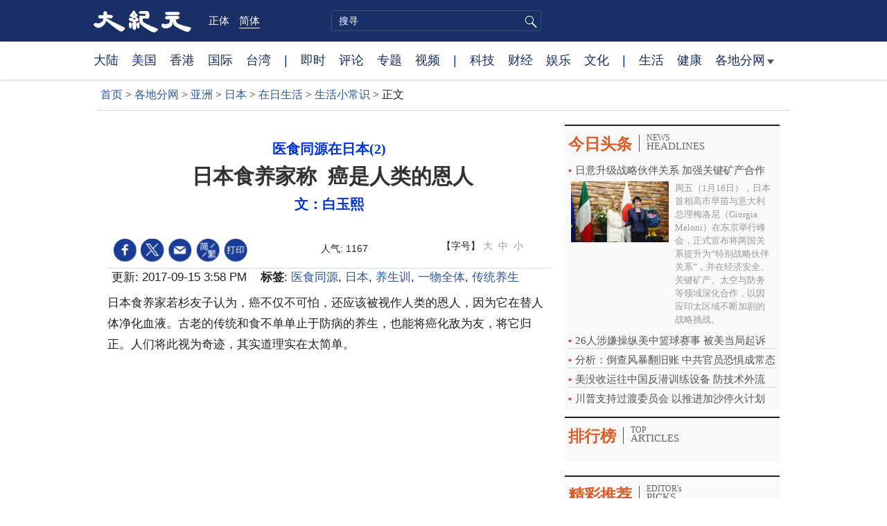

--- FILE ---
content_type: text/html; charset=UTF-8
request_url: https://www.epochtimes.com/gb/17/9/15/n9634174.htm
body_size: 15352
content:
<!DOCTYPE html>
<html lang="zh-Hans">
<head>
<meta charset="UTF-8">
<link rel="icon" href="/favicon.ico" type="image/x-icon">
<link rel="icon" href="/favicon-16x16.png" sizes="16x16" type="image/png">
<link rel="icon" href="/favicon-32x32.png" sizes="32x32" type="image/png">
<link rel="icon" href="/favicon-48x48.png" sizes="48x48" type="image/png">
<link rel="apple-touch-icon" sizes="120x120" href="/apple-touch-icon-120.png">
<link rel="apple-touch-icon" sizes="152x152" href="/apple-touch-icon-152.png">
<link rel="apple-touch-icon" sizes="180x180" href="/apple-touch-icon.png">
<link rel="icon" sizes="192x192" href="/android-icon-192x192.png">
<link rel="icon" sizes="512x512" href="/android-icon-512x512.png">
<link rel="manifest" href="/manifest.json">
<meta name="viewport" content="width=device-width, initial-scale=1">
<link rel="profile" href="http://gmpg.org/xfn/11">
<link rel="preconnect" href="https://www.googletagmanager.com">
<link rel="preconnect" href="https://cdn.cookielaw.org">
	<meta name="date" content="2017-09-15 3:58:16 PM" />
	<title>日本食养家称  癌是人类的恩人 | 医食同源 | 养生训 | 一物全体 | 大纪元</title>
<meta name='robots' content='index, follow' />
<meta name="description" content="日本食养家若杉友子认为，癌不仅不可怕，还应该被视作人类的恩人，因为它在替人体净化血液。古老的传统和食不单单止于防病的养生，也能将癌化敌为友，将它归正。人们将此视为奇迹，其实道理实在太简单。 日本癌症专家揭秘：癌症因治疗而死 日本庆应大学医院的癌症专家，行医40年的近藤诚揭示了癌症的十大真相，让人们不要惧怕癌症，也不要动不动就将它视为仇...">
<meta property="og:locale" content="zh_CN" >
<meta property="og:site_name" content="大纪元 www.epochtimes.com" >
<meta property="article:publisher" content="https://www.facebook.com/djytimes">
<meta property="og:url" content="https://www.epochtimes.com/gb/17/9/15/n9634174.htm">
<meta property="og:type" content="article">
<meta property="og:title" content="日本食养家称  癌是人类的恩人 | 医食同源 | 养生训 | 一物全体 | 大纪元">
<meta property="og:description" content="日本食养家若杉友子认为，癌不仅不可怕，还应该被视作人类的恩人，因为它在替人体净化血液。古老的传统和食不单单止于防病的养生，也能将癌化敌为友，将它归正。人们将此视为奇迹，其实道理实在太简单。 日本癌症专家揭秘：癌症因治疗而死 日本庆应大学医院的癌症专家，行医40年的近藤诚揭示了癌症的十大真相，让人们不要惧怕癌症，也不要动不动就将它视为仇...">
<meta property="fb:page_id" content="1571885662850711">
<meta property="og:image" content="https://i.epochtimes.com/assets/uploads/2017/02/DJY_FB_DefaultImage2017.jpg">
<meta property="twitter:site" content="大纪元 www.epochtimes.com" >
<meta property="twitter:domain" content="www.epochtimes.com" >
<meta name="twitter:title" content="日本食养家称  癌是人类的恩人 | 医食同源 | 养生训 | 一物全体 | 大纪元">
<meta name="twitter:description" content="日本食养家若杉友子认为，癌不仅不可怕，还应该被视作人类的恩人，因为它在替人体净化血液。古老的传统和食不单单止于防病的养生，也能将癌化敌为友，将它归正。人们将此视为奇迹，其实道理实在太简单。 日本癌症专家揭秘：癌症因治疗而死 日本庆应大学医院的癌症专家，行医40年的近藤诚揭示了癌症的十大真相，让人们不要惧怕癌症，也不要动不动就将它视为仇...">
<meta name="twitter:card" content="summary_large_image">
<meta name="twitter:image" content="https://i.epochtimes.com/assets/uploads/2017/02/DJY_FB_DefaultImage2017.jpg">
<link rel='stylesheet' id='djy-style-css' href='https://www.epochtimes.com/assets/themes/djy/style.min.css?ver=20250227' type='text/css' media='all' />
<link rel='stylesheet' id='djy-foundation-css' href='https://www.epochtimes.com/assets/themes/djy/css/foundation/foundation.min.css?ver=20150811' type='text/css' media='all' />
<link rel='stylesheet' id='djy-global-css' href='https://www.epochtimes.com/assets/themes/djy/css/global-v2.min.css?ver=20250424' type='text/css' media='all' />
<link rel='stylesheet' id='djy-article-css' href='https://www.epochtimes.com/assets/themes/djy/css/article-v2.min.css?ver=20250728' type='text/css' media='all' />
<link rel='stylesheet' id='djy-focus-css' href='https://www.epochtimes.com/assets/themes/djy/css/focus-v2.min.css?ver=20250414' type='text/css' media='all' />
<link rel='stylesheet' id='djy-print-css' href='https://www.epochtimes.com/assets/themes/djy/css/print.min.css?ver=20160303' type='text/css' media='print' />

<link rel="canonical" href="https://www.epochtimes.com/gb/17/9/15/n9634174.htm" />
			<style type="text/css">
			body{ font-family: Simsun; }
			</style>
		<meta property="fb:pages" content="394510747593181" />
<meta name="news_keywords" content="一物全体,传统养生,日本,医食同源,养生训,大纪元" />
	<script>
		var djy_primary_category, djy_primary_cat_full, djy_user_id, djy_tag_ids, djy_tag_names_full, djy_post_id, djy_author_ids, djy_public_authors, djy_cat_ids, djy_cat_names_full, djy_term_ids, djy_term_names_full, djy_all_term_ids, djy_all_term_names_full, djy_domain, djy_ads_term_ids, djy_publish_date, djy_no_ads = false;
		var encoding = 'gb';
        function verifyStorage(){try{ localStorage.setItem('test',1);localStorage.removeItem('test');return 1;} catch(e) {return 0;}}
        var hasStorage = verifyStorage();
        if (hasStorage) {
            var preferred_lang = localStorage.getItem('preferred_lang');
            var href = window.location.href;
            if (preferred_lang && href.indexOf('/tag/') === -1 && href.indexOf('/authors/') === -1) {
                if (window.location.pathname === '/' && preferred_lang === 'gb') {
                    window.location.replace('/gb/');
                } else {
                    var current_lang = '/'+ (preferred_lang === 'b5' ? 'gb' : 'b5')+'/';
                    if (href.indexOf(current_lang) !== -1 && href.indexOf('/'+preferred_lang+'/') === -1) {
                        window.location.replace(href.replace(current_lang, '/'+preferred_lang+'/'));
                    }
                }
            }
        }
	djy_primary_category = '1152344';
djy_primary_cat_full = '生活小常识-1152344';
djy_user_id = '296';
djy_post_id = '9634174';
djy_tag_ids = '1106269,56252,1215149,1218857,1084838';
djy_tag_names_full = '医食同源-1106269;日本-56252;养生训-1215149;一物全体-1218857;传统养生-1084838';
djy_cat_ids = '989,1002,246,399,391,1152327,1143931,1152344,248';
djy_cat_names_full = '亚洲-989;健康-1002;健康生活-246;副刊-399;各地分网-391;在日生活-1152327;日本-1143931;生活小常识-1152344;食疗养生-248';
djy_term_ids = '6';
djy_term_names_full = '类别重点-6';
djy_all_term_ids = '989,1002,246,399,391,1152327,1143931,1152344,248,6';
djy_all_term_names_full = '亚洲-989;健康-1002;健康生活-246;副刊-399;各地分网-391;在日生活-1152327;日本-1143931;生活小常识-1152344;食疗养生-248;类别重点-6';
djy_ads_term_ids = '989,1002,246,399,391,1152327,1143931,1152344,248,6';
djy_publish_date = '20170915';
	</script>
	
<script type="application/ld+json">
{"@context":"https:\/\/schema.org","@type":"BreadcrumbList","itemListElement":[{"@type":"ListItem","position":1,"name":"\u5404\u5730\u5206\u7db2","item":"https:\/\/www.epochtimes.com\/gb\/ncChineseCommunity.htm"},{"@type":"ListItem","position":2,"name":"\u4e9e\u6d32","item":"https:\/\/www.epochtimes.com\/gb\/nsc989.htm"},{"@type":"ListItem","position":3,"name":"\u65e5\u672c","item":"https:\/\/www.epochtimes.com\/gb\/ncid1143931.htm"},{"@type":"ListItem","position":4,"name":"\u5728\u65e5\u751f\u6d3b","item":"https:\/\/www.epochtimes.com\/gb\/ncid1152327.htm"},{"@type":"ListItem","position":5,"name":"\u751f\u6d3b\u5c0f\u5e38\u8b58","item":"https:\/\/www.epochtimes.com\/gb\/ncid1152344.htm"}]}
</script>

<script type="application/ld+json">
{"@context":"https:\/\/schema.org","@type":"NewsArticle","@id":"https:\/\/www.epochtimes.com\/gb\/17\/9\/15\/n9634174.htm\/#newsarticle","url":"https:\/\/www.epochtimes.com\/gb\/17\/9\/15\/n9634174.htm","mainEntityOfPage":"https:\/\/www.epochtimes.com\/gb\/17\/9\/15\/n9634174.htm","headline":"日本食养家称  癌是人类的恩人","description":"日本食养家若杉友子认为，癌不仅不可怕，还应该被视作人类的恩人，因为它在替人体净化血液。古老的传统和食不单单止于防病的养生，也能将癌化敌为友，将它归正。人们将此视为奇迹，其实道理实在太简单。\r\n日本癌症专家揭秘：癌症因治疗而死\r\n日本庆应大学医院的癌症专家，行医40年的近藤诚揭示了癌症的十大真相，让人...","keywords":"医食同源,日本,养生训,一物全体,传统养生","dateCreated":"2017-09-15T15:58:16Z","datePublished":"2017-09-15T15:58:16Z","dateModified":"2017-09-15T15:58:16Z","author":{"@type":"Person","name":"大纪元新闻网","description":"大纪元报导","image":""},"publisher":{"@type":"Organization","logo":{"@type":"ImageObject","url":"https:\/\/www.epochtimes.com\/assets\/themes\/djy\/images\/DJY-Web-Logo.png","width":"195","height":"80"},"name":"大纪元","sameAs":["https:\/\/www.facebook.com\/djytimes","https:\/\/x.com\/dajiyuan"]},"articleSection":"生活小常识","thumbnailUrl":"https:\/\/i.epochtimes.com\/assets\/uploads\/2024\/04\/id14233742-default-thumbnail-1200x800-e1714029191410.jpg","name":"日本食养家称  癌是人类的恩人","wordCount":"2088","timeRequired":"501","mainEntity":{"@type":"WebPage","@id":"https:\/\/www.epochtimes.com\/gb\/17\/9\/15\/n9634174.htm"},"image":{"@type":"ImageObject","contentUrl":"https:\/\/i.epochtimes.com\/assets\/uploads\/2024\/04\/id14233742-default-thumbnail-1200x800-e1714029191410.jpg","url":"https:\/\/i.epochtimes.com\/assets\/uploads\/2024\/04\/id14233742-default-thumbnail-1200x800-e1714029191410.jpg","name":"日本食养家称  癌是人类的恩人","height":"1200","width":"800"},"isAccessibleForFree":"true","potentialAction":{"@type":"ReadAction","target":[{"@type":"EntryPoint","urlTemplate":"https:\/\/www.epochtimes.com\/gb\/17\/9\/15\/n9634174.htm"}]},"inLanguage":"zh-Hans","copyrightYear":"2026"}
</script>
<meta property="dable:item_id" content="9634174">
<meta property="dable:author" content="djy">
<link rel="amphtml" href="https://www.epochtimes.com/gb/17/9/15/n9634174.htm/amp" /><!--[if lt IE 9]>
     <script type="text/javascript" src="/assets/themes/djy/js/html5.js"></script>
     <link href="/assets/themes/djy/css/ie.css" rel="stylesheet" type="text/css" />
<![endif]-->
</head>
<body class="post-template-default single single-post postid-9634174 single-format-standard gb single-template-living-article">
    <!-- Google tag (gtag.js) -->
    <script async src="https://www.googletagmanager.com/gtag/js?id=G-64JWG501SB"></script>
    <script>
        var ga4_para_obj = {};

        if (typeof(djy_user_id) != "undefined" && djy_user_id !== null) {
            ga4_para_obj.author_id = djy_user_id;
        }
        if (typeof(djy_public_authors) != "undefined" && djy_public_authors !== null) {
            ga4_para_obj.author_name = djy_public_authors;
        }
        if (typeof(djy_cat_ids) != "undefined" && djy_cat_ids !== null) {
            ga4_para_obj.category_ids = djy_cat_ids;
        }
        if (typeof(djy_all_term_names_full) != "undefined" && djy_all_term_names_full !== null) {
            ga4_para_obj.category_names = djy_all_term_names_full;
        }
        if (typeof(djy_primary_category) != "undefined" && djy_primary_category !== null) {
            ga4_para_obj.primary_category = djy_primary_cat_full;
        }
        if (typeof(djy_publish_date) != "undefined" && djy_publish_date !== null) {
            ga4_para_obj.publish_date = djy_publish_date;
        }
        if (typeof(djy_term_ids) != "undefined" && djy_term_ids !== null) {
            ga4_para_obj.term_ids = djy_term_ids;
        }
        ga4_para_obj.cookie_domain = '.epochtimes.com';

        window.dataLayer = window.dataLayer || [];
        function gtag(){dataLayer.push(arguments);}
        gtag('consent', 'default', {
            ad_storage: "granted",
            analytics_storage: "granted",
            functionality_storage: "granted",
            personalization_storage: "granted",
            security_storage: "granted",
            ad_user_data: "granted",
            ad_personalization: "granted"
        });// Override defaults to 'denied' for specific regions.
        gtag('consent', 'default', {
            ad_storage: 'denied',
            analytics_storage: 'denied',
            functionality_storage: 'denied',
            personalization_storage: 'denied',
            security_storage: 'denied',
            ad_user_data: 'denied',
            ad_personalization: 'denied',
            ad_user_personalization: 'denied',
            region: ['AT', 'BE', 'BG', 'HR', 'CY', 'CZ', 'DK', 'EE', 'FI', 'FR', 'DE', 'GR', 'HU', 'IE', 'IT', 'LV', 'LT', 'LU', 'MT', 'NL', 'PL', 'PT', 'RO', 'SK', 'SI', 'ES', 'SE', 'GB', 'CH']
        });


        var sent_pageview_status = 0;
        if (hasStorage) {
            //ATTN: in OneTrust: C0005 - social; C0003 - functional; C0002 - performance; C0004 - ads target; C0001 - basic that always active
            var currentGroups = localStorage.getItem('EpochOnetrustActiveGroups');
            if (currentGroups) {
                var performanceAuth = (currentGroups.indexOf('C0002') === -1) ? 'denied' : 'granted';
                var functionalAuth = (currentGroups.indexOf('C0003') === -1) ? 'denied' : 'granted';
                var targetingAuth = (currentGroups.indexOf('C0004') === -1) ? 'denied' : 'granted';

                gtag('consent', 'update', {
                    analytics_storage: performanceAuth,
                    personalization_storage: performanceAuth,
                    security_storage: performanceAuth,
                    functionality_storage: functionalAuth,
                    ad_storage: targetingAuth,
                    ad_user_data: targetingAuth,
                    ad_personalization: targetingAuth,
                    ad_user_personalization: targetingAuth
                });
                sent_pageview_status = 1;
            }
        }

        gtag('set', {'cookie_flags': 'SameSite=Lax;Secure'});
        gtag('set', 'send_page_view', false);
        gtag('js', new Date());
        gtag('config', 'G-64JWG501SB', ga4_para_obj);

        function sent_pageview_check() {
            if (sent_pageview_status < 3) {
                sent_pageview_status = 3;
                gtag('event', 'page_view', {
                    'page_title': document.title,
                    'page_location': window.location.href,
                    'page_path': window.location.pathname
                });
            }
        }
        if (sent_pageview_status == 1) {
            sent_pageview_check();
        }
        </script>
        <script src="https://cdn.cookielaw.org/scripttemplates/otSDKStub.js" data-document-language="true" type="text/javascript" charset="UTF-8" data-domain-script="018e5888-3113-7bbd-ad24-8a36ff0c5755" ></script>
        <script>
        function OptanonWrapper() {
            if (hasStorage && (localStorage.getItem('EpochOnetrustActiveGroups') !== OnetrustActiveGroups)) {
                localStorage.setItem('EpochOnetrustActiveGroups', OnetrustActiveGroups);
                window.location.reload();
            }
            sent_pageview_check();
        }

        // in case there was no callback
        setTimeout(function() {
            sent_pageview_check();
        }, 3000);
    </script>


	<script>
	var epochload = [];
	var slots =  new Array();
	function loadGTM(id) {
		(function(w,d,s,l,i){w[l]=w[l]||[];w[l].push({'gtm.start':new Date().getTime(),event:'gtm.js'});var f=d.getElementsByTagName(s)[0],j=d.createElement(s),dl=l!='dataLayer'?'&l='+l:'';
			j.async=true;j.src='//www.googletagmanager.com/gtm.js?id='+i+dl;f.parentNode.insertBefore(j,f);})(window,document,'script','dataLayer', id);
	}
		</script>
	<noscript><iframe src="//www.googletagmanager.com/ns.html?id=GTM-WHM2XS" height="0" width="0" style="display:none;visibility:hidden"></iframe></noscript>
	<script>
	if (document.getElementsByClassName('archive tag').length > 0) {
		setTimeout(function() {
			loadGTM('GTM-WHM2XS');
		}, 3000);
	} else {
		loadGTM('GTM-WHM2XS');
	}
	</script>
    <script class="optanon-category-C0002-C0004" type="text/plain" src="https://btloader.com/tag?o=5755245557186560&upapi=true" async></script>
	<header class="header">
	<div class="top_row">
		<div class="container">
			<div class="logo">
				<a title="大纪元首页" href="/"><img alt="大纪元 LOGO" src="https://www.epochtimes.com/assets/themes/djy/images/ET_Logo_2_cn.png" width="475" height="109"></a>
			</div>
			<div class="b5_gb">
							<span class="b5"><a href="https://www.epochtimes.com/b5/17/9/15/n9634174.htm">正体</a></span>
				<span class="gb active"><a href="https://www.epochtimes.com/gb/17/9/15/n9634174.htm">简体</a></span>
						</div>
			<div class="search">
				<form class="search-form" method="post" role="search" action="https://www.epochtimes.com/gb/search.htm">
					<input type="hidden" name="encoding" value="gb">
					<input type="text" role="search" name="q" size="2" value="" maxlength="100" title="搜寻" placeholder="搜寻" class="search_input">
					<button type="submit" class="search_btn" title="submit">搜寻</button>
				</form>
			</div>
			<div class="user_block"></div>
			<div id="login_wrapper" class="pipa_login_wrapper"></div>
		</div>
	</div>
	<div class="nav_row">
		<div class="container">
			<ul>
				<li><a href="/gb/nsc413.htm">大陆</a></li>
				<li><a href="/gb/nsc412.htm">美国</a></li>
				<li><a href="/gb/ncid1349362.htm">香港</a></li>
				<li><a href="/gb/nsc418.htm">国际</a></li>
				<li><a href="/gb/ncid1349361.htm">台湾</a></li>
				<li>|</li>
				<li><a href="/gb/instant-news.htm">即时</a></li>
				<li><a href="/gb/nccomment.htm">评论</a></li>
				<li><a href="/gb/nf1191090.htm">专题</a></li>
				<li><a href="/gb/nf1596798.htm">视频</a></li>
				<li>|</li>
				<li><a href="/gb/nsc419.htm">科技</a></li>
				<li><a href="/gb/nsc420.htm">财经</a></li>
				<li><a href="/gb/ncyule.htm">娱乐</a></li>
				<li><a href="/gb/nsc2007.htm">文化</a></li>
				<li>|</li>
				<li><a href="/gb/nsc2008.htm">生活</a></li>
				<li><a href="/gb/nsc1002.htm">健康</a></li>
				<li class="has_dropdown">
					<a target="_blank" href="/gb/ncChineseCommunity.htm">各地分网<span class="arrow-right"></span></a>
					<ul class="sub-menu">
                        <li><a target="_blank" href="/gb/nsc529.htm">纽约</a></li>
                        <li><a target="_blank" href="/gb/nsc925.htm">华府</a></li>
                        <li><a target="_blank" href="//sf.epochtimes.com/">旧金山</a></li>
                        <li><a target="_blank" href="/gb/nsc990.htm">费城</a></li>
                        <li><a target="_blank" href="/gb/nsc970.htm">洛杉矶</a></li>
                        <li><a target="_blank" href="/gb/nsc530.htm">新泽西</a></li>
                        <li><a target="_blank" href="/gb/nsc531.htm">波士顿</a></li>
                        <li><a target="_blank" href="/gb/nsc1000.htm">美西北</a></li>
                        <li><a target="_blank" href="/gb/ncid1139891.htm">多伦多</a></li>
                        <li><a target="_blank" href="/gb/nsc919.htm">美南</a></li>
                        <li><a target="_blank" href="/gb/ncid1143942.htm">温哥华</a></li>
                        <li><a target="_blank" href="/gb/nsc918.htm">美中</a></li>
                        <li><a target="_blank" href="/taiwan">台湾</a></li>
                        <li><a target="_blank" href="/gb/ncid2437.htm">圣地亚哥</a></li>
                        <li><a target="_blank" href="https://hk.epochtimes.com">香港</a></li>
                        <li><a target="_blank" href="/gb/ncid2497.htm">加国亚省</a></li>
                        <li><a target="_blank" href="/gb/nsc980.htm">澳洲</a></li>
                        <li><a target="_blank" href="/gb/ncid2528.htm">蒙特利尔</a></li>
                        <li><a target="_blank" href="/gb/nsc974.htm">欧洲</a></li>
                        <li><a target="_blank" href="/gb/ncid1143937.htm">新西兰</a></li>
                        <li><a target="_blank" href="/gb/ncid1143931.htm">日本</a></li>
                        <li><a target="_blank" href="/gb/ncChineseCommunity.htm">更多</a></li>
					</ul>
				</li>
			</ul>
		</div>
	</div>
</header>
<main id="main" role="main">
	<div class="row"><div id="topad728" class="large-12 medium-12 small-12 column">
	<div class="adshow728 row ad-center" id="topad728_inner"></div></div></div>
	<div class="row">
		<div class="large-12 medium-12 small-12 column" id="breadcrumbs">
		<div class="show-for-medium-up" id="breadcrumb"><a href = "/gb/" target="blank">首页</a> > <a target="_blank" class="breadcrumbs textLink" href="https://www.epochtimes.com/gb/ncChineseCommunity.htm">各地分网</a> > <a target="_blank" class="breadcrumbs textLink" href="https://www.epochtimes.com/gb/nsc989.htm">亚洲</a> > <a target="_blank" class="breadcrumbs textLink" href="https://www.epochtimes.com/gb/ncid1143931.htm">日本</a> > <a target="_blank" class="breadcrumbs textLink" href="https://www.epochtimes.com/gb/ncid1152327.htm">在日生活</a> > <a target="_blank" class="breadcrumbs textLink" href="https://www.epochtimes.com/gb/ncid1152344.htm">生活小常识</a> > <span class="current">正文</span></div>		</div>
	</div>

	<div class="row">
		<div class="column" id="hd1">
			<div class="large-12 medium-12 small-12 column print">
			<a href="/"><img border="0" alt="site logo: www.epochtimes.com"	src="https://www.epochtimes.com/assets/themes/djy/images/DJY-logo20140623-2.jpg"></a>
			</div>
		</div>
		<div class="columns scrollrelated">
			<div class="bd">
				<div class="large-8 medium-8 small-12 bgcolor column left">
	<div class="arttop arttop2">
				<h3 class="blue18 toptitle">医食同源在日本(2)</h3>
		
				<h1 class="blue18 title">日本食养家称  癌是人类的恩人</h1>

				<h3 class="blue18 subtitle">文：白玉熙</h3>
		
				<h4 class="mtop10"></h4>
		
    			</div>
	<div id="artbody" class="column" itemprop="articleBody">
		<header role="heading">
			<div id="topbar" class="large-12 medium-12 small-12 columns articleBodyTopBar">
				<div class="large-9 medium-9 small-12 column" id="v2015_share">
					<a href="https://www.facebook.com/sharer/sharer.php?u=https://www.epochtimes.com/gb/17/9/15/n9634174.htm" class="facebook-round icons" target="_blank"></a>
					<a href="https://twitter.com/intent/tweet?text=%E6%97%A5%E6%9C%AC%E9%A3%9F%E9%A4%8A%E5%AE%B6%E7%A8%B1%C2%A0+%E7%99%8C%E6%98%AF%E4%BA%BA%E9%A1%9E%E7%9A%84%E6%81%A9%E4%BA%BA&amp;via=dajiyuan&amp;url=https://www.epochtimes.com/gb/17/9/15/n9634174.htm"	class="twitter-round icons" target="_blank"></a>
					<a class="email-round icons" displaytext="Email" href="mailto:?subject=%E6%97%A5%E6%9C%AC%E9%A3%9F%E9%A4%8A%E5%AE%B6%E7%A8%B1%C2%A0+%E7%99%8C%E6%98%AF%E4%BA%BA%E9%A1%9E%E7%9A%84%E6%81%A9%E4%BA%BA&body=%E6%97%A5%E6%9C%AC%E9%A3%9F%E9%A4%8A%E5%AE%B6%E7%A8%B1%C2%A0+%E7%99%8C%E6%98%AF%E4%BA%BA%E9%A1%9E%E7%9A%84%E6%81%A9%E4%BA%BA%20https://www.epochtimes.com/gb/17/9/15/n9634174.htm" target="_top"></a>
					<span class="stButton">
						<span class="stLarge">
							<a href="https://www.epochtimes.com/b5/17/9/15/n9634174.htm" class="djy-fonts icons"></a>
						</span>
					</span>
					<span class="stButton">
						<span class="stLarge">
							<a href="#Print" onclick="window.print(); return false;" class="story_function djy-print icons" rel="nofollow" target="_blank"></a>
						</span>
					</span>
												<span class="stButton">
							<span class="pageview">人气: 1167</span>
						</span>
											</div>

				<div class="large-3 medium-3 small-12 column">【字号】
				<a href="#" onclick="changeArticleFont('b');return false;" style="color: rgb(153, 153, 153);">大</a>&nbsp;
				<a href="#"	onclick="changeArticleFont('m');return false;"	style="color: rgb(153, 153, 153);">中</a>&nbsp;
				<a class="textLink" href="#" onclick="changeArticleFont('s');return false;"	style="color: rgb(153, 153, 153);">小</a>
				</div>
				<div class="clear"></div>
			</div>

			<div class="mbottom10 large-12 medium-12 small-12 columns">
				<time datetime="2017-09-15T15:58:16+08:00">更新: 2017-09-15 3:58 PM	</time>
				&nbsp;&nbsp; <span style="font-weight: bold;">标签</span>: <span	style="display: none;">tags:</span>
				<a href="https://www.epochtimes.com/gb/tag/%E5%8C%BB%E9%A3%9F%E5%90%8C%E6%BA%90.html" rel="tag">医食同源</a>, <a href="https://www.epochtimes.com/gb/tag/%E6%97%A5%E6%9C%AC.html" rel="tag">日本</a>, <a href="https://www.epochtimes.com/gb/tag/%E5%85%BB%E7%94%9F%E8%AE%AD.html" rel="tag">养生训</a>, <a href="https://www.epochtimes.com/gb/tag/%E4%B8%80%E7%89%A9%E5%85%A8%E4%BD%93.html" rel="tag">一物全体</a>, <a href="https://www.epochtimes.com/gb/tag/%E4%BC%A0%E7%BB%9F%E5%85%BB%E7%94%9F.html" rel="tag">传统养生</a>			</div>
		</header>
        		<!-- article content begin -->
		<p>日本食养家若杉友子认为，癌不仅不可怕，还应该被视作人类的恩人，因为它在替人体净化血液。古老的传统和食不单单止于防病的养生，也能将癌化敌为友，将它归正。人们将此视为奇迹，其实道理实在太简单。</p>
<h2><strong>日本癌症专家揭秘：癌症因治疗而死</strong></h2>
<p>日本庆应大学医院的癌症专家，行医40年的近藤诚揭示了癌症的十大真相，让人们不要惧怕癌症，也不要动不动就将它视为仇敌一样与它斗争，更不要轻则动手术。就乳癌本身来说，99%即使查出来，也都属于假性癌，真癌只占1%，很多癌死患者，不过是被治死的或是被吓死的，只要不治疗，很多人，原本应平安与它共处，一生不会发病。他著有《癌症别急着开刀》、《患者啊，不要与癌症斗争》、《癌症的放任自流疗法》等多部揭示真相的著作，希望人们不要迷信现代医术，被医术所杀。</p>
<p>美国曾做过一项调查，对正常去世的老人进行解剖，发现绝大多数人，身上不同部位，都多多少少有肿瘤的存在，但是他们从未感到有任何不适症状，这足以证明，人一生本可以与癌和睦相处，换句话说，人本身就潜藏着癌。现代医学，将它视为可怕的敌人，非要除之而后快，结果激怒癌细胞，全面爆发。</p>
<p>连现代医学也发现癌细胞不会被人体的免疫系统视作异端来消灭，被人体自己认为是朋友。只要以传统医学的养生观来看待人体，治愈癌症，并非神话。当然，违背自然养生的恶习，暴饮暴食，以口腹之欲为快，不仅仅是癌，即使是其它病症，也一样致命。</p>
<h2><strong>日本传统养病观：友好相处</strong></h2>
<p>日本人，自古受中医养生观的影响，认为病是应该与它好好相处的朋友。至今，人们在电视中、饮食杂志中，都会发现，人们总在用“如何与病相处”的说法。外国人觉得不可思议，还以为这只是一个习惯的语言说法。其实其背后的文化理念很深。江户时代，儒医所写的《养生训》揭示了中医阴阳平衡，人体小宇宙，应该顺应自然规律作息，抑制贪欲，方能健康长寿的道理。这个养生观，使得江户时代的料理，成为名副其实的食医。</p>
<p>据说，当年日本因为江户经济文化的繁荣，老百姓曾流行过一个奇怪的病症，就是脚气病。由于在江户城流行，所以影响很大。也就是说，只要人们进入江户城，生活一段时间，就会患此病。然而离开江户，返回乡下，病自然就会好。</p>
<p>当时的日本大夫，根据中医的病理分析，开出的方子，居然是让大家吃玄米等粗粮，甚至熬煮米糠，改变生活富裕之后，常吃精细白米带来的营养失衡。日本百姓这才深知，原来饮食就可以调理身体，原来吃的东西，就是可以治病的良药。关键在于，你要吃的平衡，不要阴阳失衡。后来，民间根据《养生训》发展出各种各样的料理食物，都遵循阴阳平衡的道理，日本的“一物全体”和应季节饮食的传统养生法，饮食法，就来自这个时代的普及。</p>
<h2>“<strong>一物全体</strong>”<strong>饮食法</strong><strong>  </strong><strong>意味着阴阳平衡</strong></h2>
<p>所谓“一物全体”就是指吃东西要吃完整。因为生命本身，不管是动物还是植物，生命的存在，必须是阴阳平衡，阴阳失衡则生病，阴阳分离则死亡。日本儒者，将平衡视作中庸之法。一点也不假。也就是说，吃东西，要不去皮，不分叶子还是根部，尽量整个吃掉，比如萝卜，日本传统饮食，叶子也做成各种腌制物，或者做成干菜，有时与米饭一起熬煮。如今发现，萝卜叶子的营养极为丰富。日本还强调要吃新鲜和应季节的食物，生鲜意味蔬果本身健康，应季节之物，符合自然之道，不仅生命力十足，而且本身就是大自然阴阳调整得最平衡的食物。所以现代人不分季节吃东西，只吃香软可口的白米，粗粮被弃，暴饮暴食，作息混乱的结果，就是自寻短命或者自找病魔。如今西方人不是强调吃全麦饭吗？就是这个道理。</p>
<p>我们中医早就揭示这个道理，比如南方人吃荔枝，一般吃多上火，会流鼻血，但是，你如果把皮煮水喝下去，就一点问题也没有。原因就在于果肉与果皮是阴阳平衡的整体，皮的性质与肉的性质正好相反，一起食用，方能维持人体的阴阳平衡，过度吃果肉，造成人体阴阳失衡，一方偏重，所以出问题，流鼻血，是在警告你，身体失衡了，赶紧调整，从这个意义上说，病真的是你的朋友，给出忠告，难道不是好事吗？</p>
<p>所以食养家若杉友子才说：癌症是人类的恩人，它在警告你，你的血液十分肮脏了，吃太多油腻厚重的东西了，尤其是为了吃的口感好，故意吃六七分熟的滴血之肉。喝酒，暴食，满足口腹之欲，让你的身体血液浑浊，而癌细胞形成的肿瘤，不过是为了净化血液，把问题，集中在一处，吞吃恶毒的血液，尽量使得血液的毒素不在全身运行，目的是保护身体。</p>
<p>这时人们如果知道回归传统饮食，吃过去常吃的玄米粗粮，吃糠发酵的腌制咸菜（ぬか渍け），吃海藻蔬菜、普通鱼肉，喝味增汤，八分饱，等于协助它净化血液，使得身体回归碱性体质，癌细胞自然就觉得自己不需要存在了，它也就回归正常细胞，逐渐消失了。你如果放任不管，不及时归正饮食，它就觉得需要它变大，最后严重到无法调整和净化，自然就因癌而死。</p>
<p>所以癌不仅不可怕，它还向人类展现了病来源的天机，下一期，让食养家为你解说汉字“癌”的秘密，解开人类得癌症，或者说不仅是癌症，更是所有病症来源的天机。用传统的文化理念，解除大家对病的恐惧。因传统养生而获得真正的自在。</p>
<p>责任编辑：卢勇</p>
<span id="epoch_socail_span"></span><script type="text/javascript">
                var scripts_to_load = [];
                var contentObj = document.getElementById("epoch_socail_span").parentElement;
                var iframes = contentObj.querySelectorAll("iframe"); 
                if (hasStorage && localStorage.getItem("EpochOnetrustActiveGroups").indexOf("C0005") > -1) {
                    if (iframes.length > 0) {
                        iframes.forEach(function(iframe) {
                            var dataSrc = iframe.getAttribute("data2-src");
                            if (dataSrc) {
                                iframe.setAttribute("src", dataSrc);
                                iframe.removeAttribute("data2-src");
                            }
                        });
                    }
                    
                    var fvIframe = document.querySelector(".video_fit_container iframe");
                    if (fvIframe !== null) {
                        var srcURL = fvIframe.getAttribute("data2-src");
                        if (srcURL !== null && typeof srcURL !== "undefined" && srcURL.length > 0) {
                            fvIframe.setAttribute("src", srcURL);
                            fvIframe.removeAttribute("data2-src");
                        }
                    }
                } else {
                    var atag = "<a href='javascript:void(0);' class='open_one_trust_setting'>";
                    var hint = (encoding === "gb" ? ("(根据用户设置，社交媒体服务已被过滤。要显示内容，请"+ atag +"允许</a>社交媒体cookie。)") : ("(根据用户设置，社交媒体服务已被过滤。要显示内容，请"+ atag +"允许</a>社交媒体cookie。)"));
                    if (iframes.length > 0) {
                        for (var i = 0; i < iframes.length; i++) {
                            iframes[i].height = 30;
                            var parent = iframes[i].parentElement;
                            var iTag = document.createElement("i");
                            iTag.innerHTML = hint;
                            parent.insertBefore(iTag, iframes[i].nextSibling);
                        }
                    }
                    var tweets = document.querySelectorAll("blockquote.twitter-tweet");
                    if (tweets.length > 0) {
                        for (var i = 0; i < tweets.length; i++) {
                            var iTag = document.createElement("i");
                            iTag.innerHTML = hint;
                            tweets[i].appendChild(iTag);
                        }
                    }
                    var fvIframe = document.querySelector(".video_fit_container iframe");
                    if (fvIframe !== null) {
                        var iTag = document.createElement("i");
                        iTag.innerHTML = hint;
                        var parent = fvIframe.parentElement.parentNode;
                        if (parent) {
                            parent.insertBefore(iTag, fvIframe.parentElement.nextSibling);
                        }
                    }
                }
	    </script>		<!-- article content end -->

		<div id="below_article_ad"></div>

				<aside role="complementary">
						<div class="large-12 medium-12 column" id="related">
				<div class="related-news">
					相关文章					<span class="triangle"></span>
				</div>
				<div class="related-list">
					<ul class="related-posts">
					<li><span><a href="https://www.epochtimes.com/gb/4/4/18/n512883.htm"></a></span><span class="dot1 icons"><a href="https://www.epochtimes.com/gb/4/4/18/n512883.htm"></a></span><span class="post-title"><a href="https://www.epochtimes.com/gb/4/4/18/n512883.htm">精神健康与癌症复发的探讨</a>&nbsp;<span class="post-date">2004-04-18</span></span></li><li><span><a href="https://www.epochtimes.com/gb/5/9/21/n1060377.htm"></a></span><span class="dot2 icons"><a href="https://www.epochtimes.com/gb/5/9/21/n1060377.htm"></a></span><span class="post-title"><a href="https://www.epochtimes.com/gb/5/9/21/n1060377.htm">天天好心情天天都健康</a>&nbsp;<span class="post-date">2005-09-21</span></span></li><li><span><a href="https://www.epochtimes.com/gb/14/11/20/n4300060.htm"></a></span><span class="dot3 icons"><a href="https://www.epochtimes.com/gb/14/11/20/n4300060.htm"></a></span><span class="post-title"><a href="https://www.epochtimes.com/gb/14/11/20/n4300060.htm">长命百岁无秘密基因  日本长寿老人饮食秘诀</a><span class="tu">图</span>&nbsp;<span class="post-date">2014-11-21</span></span></li><li><span><a href="https://www.epochtimes.com/gb/15/3/14/n4387337.htm"></a></span><span class="dot4 icons"><a href="https://www.epochtimes.com/gb/15/3/14/n4387337.htm"></a></span><span class="post-title"><a href="https://www.epochtimes.com/gb/15/3/14/n4387337.htm">保健护肤  绿色行其道</a><span class="tu">图</span>&nbsp;<span class="post-date">2015-03-14</span></span></li><li><span><a href="https://www.epochtimes.com/gb/15/10/29/n4560895.htm"></a></span><span class="dot5 icons"><a href="https://www.epochtimes.com/gb/15/10/29/n4560895.htm"></a></span><span class="post-title"><a href="https://www.epochtimes.com/gb/15/10/29/n4560895.htm">张致远：少吃肉与传统养生智慧</a>&nbsp;<span class="post-date">2015-10-29</span></span></li><li><span><a href="https://www.epochtimes.com/gb/17/3/21/n8949327.htm"></a></span><span class="dot6 icons"><a href="https://www.epochtimes.com/gb/17/3/21/n8949327.htm"></a></span><span class="post-title"><a href="https://www.epochtimes.com/gb/17/3/21/n8949327.htm">苦茶油价格 贵在天然养出健康美</a>&nbsp;<span class="post-date">2017-03-23</span></span></li><li><span><a href="https://www.epochtimes.com/gb/17/4/1/n8991769.htm"></a></span><span class="dot0 icons"><a href="https://www.epochtimes.com/gb/17/4/1/n8991769.htm"></a></span><span class="post-title"><a href="https://www.epochtimes.com/gb/17/4/1/n8991769.htm">东方食养智慧 坚持古法 传承文化</a><span class="tu">图</span>&nbsp;<span class="post-date">2017-04-01</span></span></li><li><span><a href="https://www.epochtimes.com/gb/17/9/6/n9602517.htm"></a></span><span class="dot1 icons"><a href="https://www.epochtimes.com/gb/17/9/6/n9602517.htm"></a></span><span class="post-title"><a href="https://www.epochtimes.com/gb/17/9/6/n9602517.htm">健康妙招：你必须多吃好油</a><span class="tu">图</span>&nbsp;<span class="post-date">2017-09-06</span></span></li><li><span><a href="https://www.epochtimes.com/gb/24/11/19/n14373899.htm"></a></span><span class="dot2 icons"><a href="https://www.epochtimes.com/gb/24/11/19/n14373899.htm"></a></span><span class="post-title"><a href="https://www.epochtimes.com/gb/24/11/19/n14373899.htm">慢性炎症是五种大病的根源早期预防益处大</a><span class="tu">图</span>&nbsp;<span class="post-date">2024-11-19</span></span></li><li><span><a href="https://www.epochtimes.com/gb/24/8/15/n14312095.htm"></a></span><span class="dot3 icons"><a href="https://www.epochtimes.com/gb/24/8/15/n14312095.htm"></a></span><span class="post-title"><a href="https://www.epochtimes.com/gb/24/8/15/n14312095.htm">日本专家：年过六十 小心五种错误保健方法</a><span class="tu">图</span>&nbsp;<span class="post-date">2024-08-18</span></span></li>					 </ul>
				</div>
			</div>
							</aside>
	</div>
</div>

				<div class="large-4 medium-4 small-12 column right living-article-sidebar">
				<div id="rightcol" class="column">
    <div class="mbottom10 mtop10">
        <div  class="ad" id="right_top">

        </div>
    </div>
	<div class="box column" id="top5">
        <div class="box_title">
        	<div class="sb_title">今日头条</div>
            <div class="sb_r">
                <span class="sb_t1">NEWS</span>
                <span class="sb_t2">HEADLINES</span>
            </div>
            <div class="clear"></div>
        </div>
        				<div class="slide_title noborder">
					<a target="_blank" href="https://www.epochtimes.com/gb/26/1/16/n14677336.htm">日意升级战略伙伴关系 加强关键矿产合作</a>
				</div>
				<div class="large-6 medium-6 small-6 column">
					<a target="_blank" href="https://www.epochtimes.com/gb/26/1/16/n14677336.htm" title="日意升级战略伙伴关系 加强关键矿产合作">
					<img src="https://i.epochtimes.com/assets/uploads/2026/01/id14677352-GettyImages-2256521322-320x200.jpg">
					</a>
				</div>
				<div class="large-6 medium-6 small-6 column desc">
					周五（1月16日），日本首相高市早苗与意大利总理梅洛尼（Giorgia Meloni）在东京举行峰会，正式宣布将两国关系提升为“特别战略伙伴关系”，并在经济安全、关键矿产、太空与防务等领域深化合作，以因应印太区域不断加剧的战略挑战。				</div>
					<div class="clear"></div>
					<div class="slide_title">
				<a target="_blank" href="https://www.epochtimes.com/gb/26/1/16/n14677235.htm">26人涉嫌操纵美中篮球赛事 被美当局起诉</a>
			</div>
						<div class="slide_title">
				<a target="_blank" href="https://www.epochtimes.com/gb/26/1/16/n14677230.htm">分析：倒查风暴翻旧账 中共官员恐惧成常态</a>
			</div>
						<div class="slide_title">
				<a target="_blank" href="https://www.epochtimes.com/gb/26/1/16/n14677215.htm">美没收运往中国反潜训练设备 防技术外流</a>
			</div>
						<div class="slide_title">
				<a target="_blank" href="https://www.epochtimes.com/gb/26/1/16/n14677130.htm">川普支持过渡委员会 以推进加沙停火计划</a>
			</div>
			    </div>

    <div class="box column" id="paihang">
        <div class="box_title">
            <div class="sb_title">排行榜</div>
            <div class="sb_r">
                <span class="sb_t1">TOP</span><span class="sb_t2">ARTICLES</span>
            </div>
            <div class="clear"></div>
        </div>
        <div class="column hotarticles mbottom10">
        	<!-- hot article begin -->
        	          	<!-- hot article end -->
        </div>
    </div><!-- end 排行榜 -->

    <div class="mbottom10">
        <div class="ad column mbottom10"  id="right_2">

        </div>
    </div>

    <div class="box column" id="paihang">
        <div class="box_title">
             <div class="sb_title">精彩推荐</div>
             <div class="sb_r">
                    <span class="sb_t1">EDITOR's</span><span class="sb_t2">PICKS</span>
              </div>
              <div class="clear"></div>
         </div>
         <div class="column">
         				<div class="newslist style9">
				<a target="_blank" href="https://www.epochtimes.com/gb/26/1/6/n14670249.htm">自认“无知”的圣人苏格拉底（1）</a>
				<span class="tu">图</span>			</div>
					<div class="newslist style9">
				<a target="_blank" href="https://www.epochtimes.com/gb/25/12/14/n14654924.htm">“筷子”琐谈</a>
				<span class="tu">图</span>			</div>
					<div class="newslist style9">
				<a target="_blank" href="https://www.epochtimes.com/gb/26/1/10/n14673074.htm">鲜少听闻却影响深远的四个古帝国</a>
				<span class="tu">图</span>			</div>
					<div class="newslist style9">
				<a target="_blank" href="https://www.epochtimes.com/gb/21/8/13/n13159812.htm">西方教科书级的借体还阳事件（下） 实证灵魂不死</a>
				<span class="tu">图</span>			</div>
					<div class="newslist style9">
				<a target="_blank" href="https://www.epochtimes.com/gb/26/1/10/n14673238.htm">唐太宗十骥赞</a>
				<span class="tu">图</span>			</div>
					<div class="newslist style9">
				<a target="_blank" href="https://www.epochtimes.com/gb/26/1/9/n14672483.htm">跟我学唐诗（43B）</a>
				<span class="tu">图</span>			</div>
					<div class="newslist style9">
				<a target="_blank" href="https://www.epochtimes.com/gb/26/1/6/n14669941.htm">为什么中华文化没有湮没于安史之乱？评张巡的《守睢阳作》</a>
				<span class="tu">图</span>			</div>
					<div class="newslist style9">
				<a target="_blank" href="https://www.epochtimes.com/gb/25/12/31/n14666223.htm">进化骗局(3) 造假的胚胎重演律</a>
				<span class="tu">图</span>			</div>
					<div class="newslist style9">
				<a target="_blank" href="https://www.epochtimes.com/gb/21/8/4/n13137545.htm">西方教科书级的借体还阳事件（上）女孩死后12年灵魂归来</a>
				<span class="tu">图</span>			</div>
					<div class="newslist style9">
				<a target="_blank" href="https://www.epochtimes.com/gb/26/1/5/n14669411.htm">真正的医者之道——中医世家传人的故事</a>
				<span class="tu">图</span>			</div>
		         </div>
    </div><!--end 精彩推荐 -->
</div>
				</div>

			</div>
			<div class="left large-8 medium-8 small-12 column">
				<div class="mtop10 commentbar large-12 medium-12 small-12 column" style="background:#eee;padding:10px;" id="comments">
评论
</div>

<div id="commentpost" style="display:block;margin-bottom:30px;" class="large-12 medium-12 small-12 column">
	<form id="commentForm" action="#" method="post">
		<textarea title="评论" rows="5" style="width:100%;" name="commentContent" id="commentContent" onfocus="this.value=''; this.onfocus=null;">
“大纪元将选取精彩读者评论在全球报纸版面上刊登，请您与我们一起记录历史”
“大纪元保留删除脏话贴、下流话贴、攻击个人信仰贴等恶意留言的权利”
		</textarea>
		<input type="submit" name="submit" value="发表留言" style="float:right;margin-right:20px;font-size:1em;" />
		<input type="hidden" name="t" value="uc" />
		<input type="hidden" name="aid" value="9634174" />
	</form>
</div>

<section id="comments" class="large-12 medium-12 small-12 columns">
	<div id="comment_box">
		<div name="comments"></div>
	</div>
</section><!-- #comments -->
			</div>
		</div>
	</div>
</main>

<footer>
	<div class="container">
		<div class="logo">
			<a title="大纪元首页" href="/"><img alt="大纪元 LOGO" src="https://www.epochtimes.com/assets/themes/djy/images/djy_logo3.png" width="165" height="74"></a>
		</div>
		<div class="copyright">
			本网站图文内容归大纪元所有，任何单位及个人未经许可，不得擅自转载使用。 <br>
			Copyright© 2000 - 2026&nbsp;&nbsp; The Epoch Times Association Inc. All Rights Reserved.
		</div>
        <div class="one-trust">
            <!-- OneTrust Cookies Settings button start -->
            <button id="ot-sdk-btn" class="ot-sdk-show-settings">Cookie 设置</button>
            <!-- OneTrust Cookies Settings button end -->
        </div>
	</div>
	<div id="back-top"><a href="javascript:void(0)" class="cd-top">Back to Top</a></div>
</footer>

<script type="text/javascript" src="https://www.epochtimes.com/assets/themes/djy/js/jquery-all.min.js?ver=20200218" id="jquery-js"></script>
<script type="text/javascript" src="https://www.epochtimes.com/assets/themes/djy/js/foundation/foundation.min.js?ver=20150811" id="djy-foundation-js-js"></script>
<script type="text/javascript" src="https://www.epochtimes.com/assets/themes/djy/js/bottom.min.js?ver=20251220" id="djy-bottom-js-js"></script>
<script type="text/javascript" src="https://www.epochtimes.com/assets/themes/djy/js/sticky.min.js?ver=20160401" id="djy-sticky-js-js"></script>
<script type="text/javascript" src="https://www.epochtimes.com/assets/themes/djy/js/news.min.js?ver=20150802" id="djy-news-js-js"></script>
<script type="text/javascript" src="https://www.epochtimes.com/assets/themes/djy/js/ads/www/default_article.min.js?ver=20241015" id="djy-post-ads-js-js"></script>
</body>
</html>


--- FILE ---
content_type: text/html; charset=UTF-8
request_url: https://www.epochtimes.com/gb/17/9/15/n9634174.htm
body_size: 15160
content:
<!DOCTYPE html>
<html lang="zh-Hans">
<head>
<meta charset="UTF-8">
<link rel="icon" href="/favicon.ico" type="image/x-icon">
<link rel="icon" href="/favicon-16x16.png" sizes="16x16" type="image/png">
<link rel="icon" href="/favicon-32x32.png" sizes="32x32" type="image/png">
<link rel="icon" href="/favicon-48x48.png" sizes="48x48" type="image/png">
<link rel="apple-touch-icon" sizes="120x120" href="/apple-touch-icon-120.png">
<link rel="apple-touch-icon" sizes="152x152" href="/apple-touch-icon-152.png">
<link rel="apple-touch-icon" sizes="180x180" href="/apple-touch-icon.png">
<link rel="icon" sizes="192x192" href="/android-icon-192x192.png">
<link rel="icon" sizes="512x512" href="/android-icon-512x512.png">
<link rel="manifest" href="/manifest.json">
<meta name="viewport" content="width=device-width, initial-scale=1">
<link rel="profile" href="http://gmpg.org/xfn/11">
<link rel="preconnect" href="https://www.googletagmanager.com">
<link rel="preconnect" href="https://cdn.cookielaw.org">
	<meta name="date" content="2017-09-15 3:58:16 PM" />
	<title>日本食养家称  癌是人类的恩人 | 医食同源 | 养生训 | 一物全体 | 大纪元</title>
<meta name='robots' content='index, follow' />
<meta name="description" content="日本食养家若杉友子认为，癌不仅不可怕，还应该被视作人类的恩人，因为它在替人体净化血液。古老的传统和食不单单止于防病的养生，也能将癌化敌为友，将它归正。人们将此视为奇迹，其实道理实在太简单。 日本癌症专家揭秘：癌症因治疗而死 日本庆应大学医院的癌症专家，行医40年的近藤诚揭示了癌症的十大真相，让人们不要惧怕癌症，也不要动不动就将它视为仇...">
<meta property="og:locale" content="zh_CN" >
<meta property="og:site_name" content="大纪元 www.epochtimes.com" >
<meta property="article:publisher" content="https://www.facebook.com/djytimes">
<meta property="og:url" content="https://www.epochtimes.com/gb/17/9/15/n9634174.htm">
<meta property="og:type" content="article">
<meta property="og:title" content="日本食养家称  癌是人类的恩人 | 医食同源 | 养生训 | 一物全体 | 大纪元">
<meta property="og:description" content="日本食养家若杉友子认为，癌不仅不可怕，还应该被视作人类的恩人，因为它在替人体净化血液。古老的传统和食不单单止于防病的养生，也能将癌化敌为友，将它归正。人们将此视为奇迹，其实道理实在太简单。 日本癌症专家揭秘：癌症因治疗而死 日本庆应大学医院的癌症专家，行医40年的近藤诚揭示了癌症的十大真相，让人们不要惧怕癌症，也不要动不动就将它视为仇...">
<meta property="fb:page_id" content="1571885662850711">
<meta property="og:image" content="https://i.epochtimes.com/assets/uploads/2017/02/DJY_FB_DefaultImage2017.jpg">
<meta property="twitter:site" content="大纪元 www.epochtimes.com" >
<meta property="twitter:domain" content="www.epochtimes.com" >
<meta name="twitter:title" content="日本食养家称  癌是人类的恩人 | 医食同源 | 养生训 | 一物全体 | 大纪元">
<meta name="twitter:description" content="日本食养家若杉友子认为，癌不仅不可怕，还应该被视作人类的恩人，因为它在替人体净化血液。古老的传统和食不单单止于防病的养生，也能将癌化敌为友，将它归正。人们将此视为奇迹，其实道理实在太简单。 日本癌症专家揭秘：癌症因治疗而死 日本庆应大学医院的癌症专家，行医40年的近藤诚揭示了癌症的十大真相，让人们不要惧怕癌症，也不要动不动就将它视为仇...">
<meta name="twitter:card" content="summary_large_image">
<meta name="twitter:image" content="https://i.epochtimes.com/assets/uploads/2017/02/DJY_FB_DefaultImage2017.jpg">
<link rel='stylesheet' id='djy-style-css' href='https://www.epochtimes.com/assets/themes/djy/style.min.css?ver=20250227' type='text/css' media='all' />
<link rel='stylesheet' id='djy-foundation-css' href='https://www.epochtimes.com/assets/themes/djy/css/foundation/foundation.min.css?ver=20150811' type='text/css' media='all' />
<link rel='stylesheet' id='djy-global-css' href='https://www.epochtimes.com/assets/themes/djy/css/global-v2.min.css?ver=20250424' type='text/css' media='all' />
<link rel='stylesheet' id='djy-article-css' href='https://www.epochtimes.com/assets/themes/djy/css/article-v2.min.css?ver=20250728' type='text/css' media='all' />
<link rel='stylesheet' id='djy-focus-css' href='https://www.epochtimes.com/assets/themes/djy/css/focus-v2.min.css?ver=20250414' type='text/css' media='all' />
<link rel='stylesheet' id='djy-print-css' href='https://www.epochtimes.com/assets/themes/djy/css/print.min.css?ver=20160303' type='text/css' media='print' />

<link rel="canonical" href="https://www.epochtimes.com/gb/17/9/15/n9634174.htm" />
			<style type="text/css">
			body{ font-family: Simsun; }
			</style>
		<meta property="fb:pages" content="394510747593181" />
<meta name="news_keywords" content="一物全体,传统养生,日本,医食同源,养生训,大纪元" />
	<script>
		var djy_primary_category, djy_primary_cat_full, djy_user_id, djy_tag_ids, djy_tag_names_full, djy_post_id, djy_author_ids, djy_public_authors, djy_cat_ids, djy_cat_names_full, djy_term_ids, djy_term_names_full, djy_all_term_ids, djy_all_term_names_full, djy_domain, djy_ads_term_ids, djy_publish_date, djy_no_ads = false;
		var encoding = 'gb';
        function verifyStorage(){try{ localStorage.setItem('test',1);localStorage.removeItem('test');return 1;} catch(e) {return 0;}}
        var hasStorage = verifyStorage();
        if (hasStorage) {
            var preferred_lang = localStorage.getItem('preferred_lang');
            var href = window.location.href;
            if (preferred_lang && href.indexOf('/tag/') === -1 && href.indexOf('/authors/') === -1) {
                if (window.location.pathname === '/' && preferred_lang === 'gb') {
                    window.location.replace('/gb/');
                } else {
                    var current_lang = '/'+ (preferred_lang === 'b5' ? 'gb' : 'b5')+'/';
                    if (href.indexOf(current_lang) !== -1 && href.indexOf('/'+preferred_lang+'/') === -1) {
                        window.location.replace(href.replace(current_lang, '/'+preferred_lang+'/'));
                    }
                }
            }
        }
	djy_primary_category = '1152344';
djy_primary_cat_full = '生活小常识-1152344';
djy_user_id = '296';
djy_post_id = '9634174';
djy_tag_ids = '1106269,56252,1215149,1218857,1084838';
djy_tag_names_full = '医食同源-1106269;日本-56252;养生训-1215149;一物全体-1218857;传统养生-1084838';
djy_cat_ids = '989,1002,246,399,391,1152327,1143931,1152344,248';
djy_cat_names_full = '亚洲-989;健康-1002;健康生活-246;副刊-399;各地分网-391;在日生活-1152327;日本-1143931;生活小常识-1152344;食疗养生-248';
djy_term_ids = '6';
djy_term_names_full = '类别重点-6';
djy_all_term_ids = '989,1002,246,399,391,1152327,1143931,1152344,248,6';
djy_all_term_names_full = '亚洲-989;健康-1002;健康生活-246;副刊-399;各地分网-391;在日生活-1152327;日本-1143931;生活小常识-1152344;食疗养生-248;类别重点-6';
djy_ads_term_ids = '989,1002,246,399,391,1152327,1143931,1152344,248,6';
djy_publish_date = '20170915';
	</script>
	
<script type="application/ld+json">
{"@context":"https:\/\/schema.org","@type":"BreadcrumbList","itemListElement":[{"@type":"ListItem","position":1,"name":"\u5404\u5730\u5206\u7db2","item":"https:\/\/www.epochtimes.com\/gb\/ncChineseCommunity.htm"},{"@type":"ListItem","position":2,"name":"\u4e9e\u6d32","item":"https:\/\/www.epochtimes.com\/gb\/nsc989.htm"},{"@type":"ListItem","position":3,"name":"\u65e5\u672c","item":"https:\/\/www.epochtimes.com\/gb\/ncid1143931.htm"},{"@type":"ListItem","position":4,"name":"\u5728\u65e5\u751f\u6d3b","item":"https:\/\/www.epochtimes.com\/gb\/ncid1152327.htm"},{"@type":"ListItem","position":5,"name":"\u751f\u6d3b\u5c0f\u5e38\u8b58","item":"https:\/\/www.epochtimes.com\/gb\/ncid1152344.htm"}]}
</script>

<script type="application/ld+json">
{"@context":"https:\/\/schema.org","@type":"NewsArticle","@id":"https:\/\/www.epochtimes.com\/gb\/17\/9\/15\/n9634174.htm\/#newsarticle","url":"https:\/\/www.epochtimes.com\/gb\/17\/9\/15\/n9634174.htm","mainEntityOfPage":"https:\/\/www.epochtimes.com\/gb\/17\/9\/15\/n9634174.htm","headline":"日本食养家称  癌是人类的恩人","description":"日本食养家若杉友子认为，癌不仅不可怕，还应该被视作人类的恩人，因为它在替人体净化血液。古老的传统和食不单单止于防病的养生，也能将癌化敌为友，将它归正。人们将此视为奇迹，其实道理实在太简单。\r\n日本癌症专家揭秘：癌症因治疗而死\r\n日本庆应大学医院的癌症专家，行医40年的近藤诚揭示了癌症的十大真相，让人...","keywords":"医食同源,日本,养生训,一物全体,传统养生","dateCreated":"2017-09-15T15:58:16Z","datePublished":"2017-09-15T15:58:16Z","dateModified":"2017-09-15T15:58:16Z","author":{"@type":"Person","name":"大纪元新闻网","description":"大纪元报导","image":""},"publisher":{"@type":"Organization","logo":{"@type":"ImageObject","url":"https:\/\/www.epochtimes.com\/assets\/themes\/djy\/images\/DJY-Web-Logo.png","width":"195","height":"80"},"name":"大纪元","sameAs":["https:\/\/www.facebook.com\/djytimes","https:\/\/x.com\/dajiyuan"]},"articleSection":"生活小常识","thumbnailUrl":"https:\/\/i.epochtimes.com\/assets\/uploads\/2024\/04\/id14233742-default-thumbnail-1200x800-e1714029191410.jpg","name":"日本食养家称  癌是人类的恩人","wordCount":"2088","timeRequired":"501","mainEntity":{"@type":"WebPage","@id":"https:\/\/www.epochtimes.com\/gb\/17\/9\/15\/n9634174.htm"},"image":{"@type":"ImageObject","contentUrl":"https:\/\/i.epochtimes.com\/assets\/uploads\/2024\/04\/id14233742-default-thumbnail-1200x800-e1714029191410.jpg","url":"https:\/\/i.epochtimes.com\/assets\/uploads\/2024\/04\/id14233742-default-thumbnail-1200x800-e1714029191410.jpg","name":"日本食养家称  癌是人类的恩人","height":"1200","width":"800"},"isAccessibleForFree":"true","potentialAction":{"@type":"ReadAction","target":[{"@type":"EntryPoint","urlTemplate":"https:\/\/www.epochtimes.com\/gb\/17\/9\/15\/n9634174.htm"}]},"inLanguage":"zh-Hans","copyrightYear":"2026"}
</script>
<meta property="dable:item_id" content="9634174">
<meta property="dable:author" content="djy">
<link rel="amphtml" href="https://www.epochtimes.com/gb/17/9/15/n9634174.htm/amp" /><!--[if lt IE 9]>
     <script type="text/javascript" src="/assets/themes/djy/js/html5.js"></script>
     <link href="/assets/themes/djy/css/ie.css" rel="stylesheet" type="text/css" />
<![endif]-->
</head>
<body class="post-template-default single single-post postid-9634174 single-format-standard gb single-template-living-article">
    <!-- Google tag (gtag.js) -->
    <script async src="https://www.googletagmanager.com/gtag/js?id=G-64JWG501SB"></script>
    <script>
        var ga4_para_obj = {};

        if (typeof(djy_user_id) != "undefined" && djy_user_id !== null) {
            ga4_para_obj.author_id = djy_user_id;
        }
        if (typeof(djy_public_authors) != "undefined" && djy_public_authors !== null) {
            ga4_para_obj.author_name = djy_public_authors;
        }
        if (typeof(djy_cat_ids) != "undefined" && djy_cat_ids !== null) {
            ga4_para_obj.category_ids = djy_cat_ids;
        }
        if (typeof(djy_all_term_names_full) != "undefined" && djy_all_term_names_full !== null) {
            ga4_para_obj.category_names = djy_all_term_names_full;
        }
        if (typeof(djy_primary_category) != "undefined" && djy_primary_category !== null) {
            ga4_para_obj.primary_category = djy_primary_cat_full;
        }
        if (typeof(djy_publish_date) != "undefined" && djy_publish_date !== null) {
            ga4_para_obj.publish_date = djy_publish_date;
        }
        if (typeof(djy_term_ids) != "undefined" && djy_term_ids !== null) {
            ga4_para_obj.term_ids = djy_term_ids;
        }
        ga4_para_obj.cookie_domain = '.epochtimes.com';

        window.dataLayer = window.dataLayer || [];
        function gtag(){dataLayer.push(arguments);}
        gtag('consent', 'default', {
            ad_storage: "granted",
            analytics_storage: "granted",
            functionality_storage: "granted",
            personalization_storage: "granted",
            security_storage: "granted",
            ad_user_data: "granted",
            ad_personalization: "granted"
        });// Override defaults to 'denied' for specific regions.
        gtag('consent', 'default', {
            ad_storage: 'denied',
            analytics_storage: 'denied',
            functionality_storage: 'denied',
            personalization_storage: 'denied',
            security_storage: 'denied',
            ad_user_data: 'denied',
            ad_personalization: 'denied',
            ad_user_personalization: 'denied',
            region: ['AT', 'BE', 'BG', 'HR', 'CY', 'CZ', 'DK', 'EE', 'FI', 'FR', 'DE', 'GR', 'HU', 'IE', 'IT', 'LV', 'LT', 'LU', 'MT', 'NL', 'PL', 'PT', 'RO', 'SK', 'SI', 'ES', 'SE', 'GB', 'CH']
        });


        var sent_pageview_status = 0;
        if (hasStorage) {
            //ATTN: in OneTrust: C0005 - social; C0003 - functional; C0002 - performance; C0004 - ads target; C0001 - basic that always active
            var currentGroups = localStorage.getItem('EpochOnetrustActiveGroups');
            if (currentGroups) {
                var performanceAuth = (currentGroups.indexOf('C0002') === -1) ? 'denied' : 'granted';
                var functionalAuth = (currentGroups.indexOf('C0003') === -1) ? 'denied' : 'granted';
                var targetingAuth = (currentGroups.indexOf('C0004') === -1) ? 'denied' : 'granted';

                gtag('consent', 'update', {
                    analytics_storage: performanceAuth,
                    personalization_storage: performanceAuth,
                    security_storage: performanceAuth,
                    functionality_storage: functionalAuth,
                    ad_storage: targetingAuth,
                    ad_user_data: targetingAuth,
                    ad_personalization: targetingAuth,
                    ad_user_personalization: targetingAuth
                });
                sent_pageview_status = 1;
            }
        }

        gtag('set', {'cookie_flags': 'SameSite=Lax;Secure'});
        gtag('set', 'send_page_view', false);
        gtag('js', new Date());
        gtag('config', 'G-64JWG501SB', ga4_para_obj);

        function sent_pageview_check() {
            if (sent_pageview_status < 3) {
                sent_pageview_status = 3;
                gtag('event', 'page_view', {
                    'page_title': document.title,
                    'page_location': window.location.href,
                    'page_path': window.location.pathname
                });
            }
        }
        if (sent_pageview_status == 1) {
            sent_pageview_check();
        }
        </script>
        <script src="https://cdn.cookielaw.org/scripttemplates/otSDKStub.js" data-document-language="true" type="text/javascript" charset="UTF-8" data-domain-script="018e5888-3113-7bbd-ad24-8a36ff0c5755" ></script>
        <script>
        function OptanonWrapper() {
            if (hasStorage && (localStorage.getItem('EpochOnetrustActiveGroups') !== OnetrustActiveGroups)) {
                localStorage.setItem('EpochOnetrustActiveGroups', OnetrustActiveGroups);
                window.location.reload();
            }
            sent_pageview_check();
        }

        // in case there was no callback
        setTimeout(function() {
            sent_pageview_check();
        }, 3000);
    </script>


	<script>
	var epochload = [];
	var slots =  new Array();
	function loadGTM(id) {
		(function(w,d,s,l,i){w[l]=w[l]||[];w[l].push({'gtm.start':new Date().getTime(),event:'gtm.js'});var f=d.getElementsByTagName(s)[0],j=d.createElement(s),dl=l!='dataLayer'?'&l='+l:'';
			j.async=true;j.src='//www.googletagmanager.com/gtm.js?id='+i+dl;f.parentNode.insertBefore(j,f);})(window,document,'script','dataLayer', id);
	}
		</script>
	<noscript><iframe src="//www.googletagmanager.com/ns.html?id=GTM-WHM2XS" height="0" width="0" style="display:none;visibility:hidden"></iframe></noscript>
	<script>
	if (document.getElementsByClassName('archive tag').length > 0) {
		setTimeout(function() {
			loadGTM('GTM-WHM2XS');
		}, 3000);
	} else {
		loadGTM('GTM-WHM2XS');
	}
	</script>
    <script class="optanon-category-C0002-C0004" type="text/plain" src="https://btloader.com/tag?o=5755245557186560&upapi=true" async></script>
	<header class="header">
	<div class="top_row">
		<div class="container">
			<div class="logo">
				<a title="大纪元首页" href="/"><img alt="大纪元 LOGO" src="https://www.epochtimes.com/assets/themes/djy/images/ET_Logo_2_cn.png" width="475" height="109"></a>
			</div>
			<div class="b5_gb">
							<span class="b5"><a href="https://www.epochtimes.com/b5/17/9/15/n9634174.htm">正体</a></span>
				<span class="gb active"><a href="https://www.epochtimes.com/gb/17/9/15/n9634174.htm">简体</a></span>
						</div>
			<div class="search">
				<form class="search-form" method="post" role="search" action="https://www.epochtimes.com/gb/search.htm">
					<input type="hidden" name="encoding" value="gb">
					<input type="text" role="search" name="q" size="2" value="" maxlength="100" title="搜寻" placeholder="搜寻" class="search_input">
					<button type="submit" class="search_btn" title="submit">搜寻</button>
				</form>
			</div>
			<div class="user_block"></div>
			<div id="login_wrapper" class="pipa_login_wrapper"></div>
		</div>
	</div>
	<div class="nav_row">
		<div class="container">
			<ul>
				<li><a href="/gb/nsc413.htm">大陆</a></li>
				<li><a href="/gb/nsc412.htm">美国</a></li>
				<li><a href="/gb/ncid1349362.htm">香港</a></li>
				<li><a href="/gb/nsc418.htm">国际</a></li>
				<li><a href="/gb/ncid1349361.htm">台湾</a></li>
				<li>|</li>
				<li><a href="/gb/instant-news.htm">即时</a></li>
				<li><a href="/gb/nccomment.htm">评论</a></li>
				<li><a href="/gb/nf1191090.htm">专题</a></li>
				<li><a href="/gb/nf1596798.htm">视频</a></li>
				<li>|</li>
				<li><a href="/gb/nsc419.htm">科技</a></li>
				<li><a href="/gb/nsc420.htm">财经</a></li>
				<li><a href="/gb/ncyule.htm">娱乐</a></li>
				<li><a href="/gb/nsc2007.htm">文化</a></li>
				<li>|</li>
				<li><a href="/gb/nsc2008.htm">生活</a></li>
				<li><a href="/gb/nsc1002.htm">健康</a></li>
				<li class="has_dropdown">
					<a target="_blank" href="/gb/ncChineseCommunity.htm">各地分网<span class="arrow-right"></span></a>
					<ul class="sub-menu">
                        <li><a target="_blank" href="/gb/nsc529.htm">纽约</a></li>
                        <li><a target="_blank" href="/gb/nsc925.htm">华府</a></li>
                        <li><a target="_blank" href="//sf.epochtimes.com/">旧金山</a></li>
                        <li><a target="_blank" href="/gb/nsc990.htm">费城</a></li>
                        <li><a target="_blank" href="/gb/nsc970.htm">洛杉矶</a></li>
                        <li><a target="_blank" href="/gb/nsc530.htm">新泽西</a></li>
                        <li><a target="_blank" href="/gb/nsc531.htm">波士顿</a></li>
                        <li><a target="_blank" href="/gb/nsc1000.htm">美西北</a></li>
                        <li><a target="_blank" href="/gb/ncid1139891.htm">多伦多</a></li>
                        <li><a target="_blank" href="/gb/nsc919.htm">美南</a></li>
                        <li><a target="_blank" href="/gb/ncid1143942.htm">温哥华</a></li>
                        <li><a target="_blank" href="/gb/nsc918.htm">美中</a></li>
                        <li><a target="_blank" href="/taiwan">台湾</a></li>
                        <li><a target="_blank" href="/gb/ncid2437.htm">圣地亚哥</a></li>
                        <li><a target="_blank" href="https://hk.epochtimes.com">香港</a></li>
                        <li><a target="_blank" href="/gb/ncid2497.htm">加国亚省</a></li>
                        <li><a target="_blank" href="/gb/nsc980.htm">澳洲</a></li>
                        <li><a target="_blank" href="/gb/ncid2528.htm">蒙特利尔</a></li>
                        <li><a target="_blank" href="/gb/nsc974.htm">欧洲</a></li>
                        <li><a target="_blank" href="/gb/ncid1143937.htm">新西兰</a></li>
                        <li><a target="_blank" href="/gb/ncid1143931.htm">日本</a></li>
                        <li><a target="_blank" href="/gb/ncChineseCommunity.htm">更多</a></li>
					</ul>
				</li>
			</ul>
		</div>
	</div>
</header>
<main id="main" role="main">
	<div class="row"><div id="topad728" class="large-12 medium-12 small-12 column">
	<div class="adshow728 row ad-center" id="topad728_inner"></div></div></div>
	<div class="row">
		<div class="large-12 medium-12 small-12 column" id="breadcrumbs">
		<div class="show-for-medium-up" id="breadcrumb"><a href = "/gb/" target="blank">首页</a> > <a target="_blank" class="breadcrumbs textLink" href="https://www.epochtimes.com/gb/ncChineseCommunity.htm">各地分网</a> > <a target="_blank" class="breadcrumbs textLink" href="https://www.epochtimes.com/gb/nsc989.htm">亚洲</a> > <a target="_blank" class="breadcrumbs textLink" href="https://www.epochtimes.com/gb/ncid1143931.htm">日本</a> > <a target="_blank" class="breadcrumbs textLink" href="https://www.epochtimes.com/gb/ncid1152327.htm">在日生活</a> > <a target="_blank" class="breadcrumbs textLink" href="https://www.epochtimes.com/gb/ncid1152344.htm">生活小常识</a> > <span class="current">正文</span></div>		</div>
	</div>

	<div class="row">
		<div class="column" id="hd1">
			<div class="large-12 medium-12 small-12 column print">
			<a href="/"><img border="0" alt="site logo: www.epochtimes.com"	src="https://www.epochtimes.com/assets/themes/djy/images/DJY-logo20140623-2.jpg"></a>
			</div>
		</div>
		<div class="columns scrollrelated">
			<div class="bd">
				<div class="large-8 medium-8 small-12 bgcolor column left">
	<div class="arttop arttop2">
				<h3 class="blue18 toptitle">医食同源在日本(2)</h3>
		
				<h1 class="blue18 title">日本食养家称  癌是人类的恩人</h1>

				<h3 class="blue18 subtitle">文：白玉熙</h3>
		
				<h4 class="mtop10"></h4>
		
    			</div>
	<div id="artbody" class="column" itemprop="articleBody">
		<header role="heading">
			<div id="topbar" class="large-12 medium-12 small-12 columns articleBodyTopBar">
				<div class="large-9 medium-9 small-12 column" id="v2015_share">
					<a href="https://www.facebook.com/sharer/sharer.php?u=https://www.epochtimes.com/gb/17/9/15/n9634174.htm" class="facebook-round icons" target="_blank"></a>
					<a href="https://twitter.com/intent/tweet?text=%E6%97%A5%E6%9C%AC%E9%A3%9F%E9%A4%8A%E5%AE%B6%E7%A8%B1%C2%A0+%E7%99%8C%E6%98%AF%E4%BA%BA%E9%A1%9E%E7%9A%84%E6%81%A9%E4%BA%BA&amp;via=dajiyuan&amp;url=https://www.epochtimes.com/gb/17/9/15/n9634174.htm"	class="twitter-round icons" target="_blank"></a>
					<a class="email-round icons" displaytext="Email" href="mailto:?subject=%E6%97%A5%E6%9C%AC%E9%A3%9F%E9%A4%8A%E5%AE%B6%E7%A8%B1%C2%A0+%E7%99%8C%E6%98%AF%E4%BA%BA%E9%A1%9E%E7%9A%84%E6%81%A9%E4%BA%BA&body=%E6%97%A5%E6%9C%AC%E9%A3%9F%E9%A4%8A%E5%AE%B6%E7%A8%B1%C2%A0+%E7%99%8C%E6%98%AF%E4%BA%BA%E9%A1%9E%E7%9A%84%E6%81%A9%E4%BA%BA%20https://www.epochtimes.com/gb/17/9/15/n9634174.htm" target="_top"></a>
					<span class="stButton">
						<span class="stLarge">
							<a href="https://www.epochtimes.com/b5/17/9/15/n9634174.htm" class="djy-fonts icons"></a>
						</span>
					</span>
					<span class="stButton">
						<span class="stLarge">
							<a href="#Print" onclick="window.print(); return false;" class="story_function djy-print icons" rel="nofollow" target="_blank"></a>
						</span>
					</span>
												<span class="stButton">
							<span class="pageview">人气: 1167</span>
						</span>
											</div>

				<div class="large-3 medium-3 small-12 column">【字号】
				<a href="#" onclick="changeArticleFont('b');return false;" style="color: rgb(153, 153, 153);">大</a>&nbsp;
				<a href="#"	onclick="changeArticleFont('m');return false;"	style="color: rgb(153, 153, 153);">中</a>&nbsp;
				<a class="textLink" href="#" onclick="changeArticleFont('s');return false;"	style="color: rgb(153, 153, 153);">小</a>
				</div>
				<div class="clear"></div>
			</div>

			<div class="mbottom10 large-12 medium-12 small-12 columns">
				<time datetime="2017-09-15T15:58:16+08:00">更新: 2017-09-15 3:58 PM	</time>
				&nbsp;&nbsp; <span style="font-weight: bold;">标签</span>: <span	style="display: none;">tags:</span>
				<a href="https://www.epochtimes.com/gb/tag/%E5%8C%BB%E9%A3%9F%E5%90%8C%E6%BA%90.html" rel="tag">医食同源</a>, <a href="https://www.epochtimes.com/gb/tag/%E6%97%A5%E6%9C%AC.html" rel="tag">日本</a>, <a href="https://www.epochtimes.com/gb/tag/%E5%85%BB%E7%94%9F%E8%AE%AD.html" rel="tag">养生训</a>, <a href="https://www.epochtimes.com/gb/tag/%E4%B8%80%E7%89%A9%E5%85%A8%E4%BD%93.html" rel="tag">一物全体</a>, <a href="https://www.epochtimes.com/gb/tag/%E4%BC%A0%E7%BB%9F%E5%85%BB%E7%94%9F.html" rel="tag">传统养生</a>			</div>
		</header>
        		<!-- article content begin -->
		<p>日本食养家若杉友子认为，癌不仅不可怕，还应该被视作人类的恩人，因为它在替人体净化血液。古老的传统和食不单单止于防病的养生，也能将癌化敌为友，将它归正。人们将此视为奇迹，其实道理实在太简单。</p>
<h2><strong>日本癌症专家揭秘：癌症因治疗而死</strong></h2>
<p>日本庆应大学医院的癌症专家，行医40年的近藤诚揭示了癌症的十大真相，让人们不要惧怕癌症，也不要动不动就将它视为仇敌一样与它斗争，更不要轻则动手术。就乳癌本身来说，99%即使查出来，也都属于假性癌，真癌只占1%，很多癌死患者，不过是被治死的或是被吓死的，只要不治疗，很多人，原本应平安与它共处，一生不会发病。他著有《癌症别急着开刀》、《患者啊，不要与癌症斗争》、《癌症的放任自流疗法》等多部揭示真相的著作，希望人们不要迷信现代医术，被医术所杀。</p>
<p>美国曾做过一项调查，对正常去世的老人进行解剖，发现绝大多数人，身上不同部位，都多多少少有肿瘤的存在，但是他们从未感到有任何不适症状，这足以证明，人一生本可以与癌和睦相处，换句话说，人本身就潜藏着癌。现代医学，将它视为可怕的敌人，非要除之而后快，结果激怒癌细胞，全面爆发。</p>
<p>连现代医学也发现癌细胞不会被人体的免疫系统视作异端来消灭，被人体自己认为是朋友。只要以传统医学的养生观来看待人体，治愈癌症，并非神话。当然，违背自然养生的恶习，暴饮暴食，以口腹之欲为快，不仅仅是癌，即使是其它病症，也一样致命。</p>
<h2><strong>日本传统养病观：友好相处</strong></h2>
<p>日本人，自古受中医养生观的影响，认为病是应该与它好好相处的朋友。至今，人们在电视中、饮食杂志中，都会发现，人们总在用“如何与病相处”的说法。外国人觉得不可思议，还以为这只是一个习惯的语言说法。其实其背后的文化理念很深。江户时代，儒医所写的《养生训》揭示了中医阴阳平衡，人体小宇宙，应该顺应自然规律作息，抑制贪欲，方能健康长寿的道理。这个养生观，使得江户时代的料理，成为名副其实的食医。</p>
<p>据说，当年日本因为江户经济文化的繁荣，老百姓曾流行过一个奇怪的病症，就是脚气病。由于在江户城流行，所以影响很大。也就是说，只要人们进入江户城，生活一段时间，就会患此病。然而离开江户，返回乡下，病自然就会好。</p>
<p>当时的日本大夫，根据中医的病理分析，开出的方子，居然是让大家吃玄米等粗粮，甚至熬煮米糠，改变生活富裕之后，常吃精细白米带来的营养失衡。日本百姓这才深知，原来饮食就可以调理身体，原来吃的东西，就是可以治病的良药。关键在于，你要吃的平衡，不要阴阳失衡。后来，民间根据《养生训》发展出各种各样的料理食物，都遵循阴阳平衡的道理，日本的“一物全体”和应季节饮食的传统养生法，饮食法，就来自这个时代的普及。</p>
<h2>“<strong>一物全体</strong>”<strong>饮食法</strong><strong>  </strong><strong>意味着阴阳平衡</strong></h2>
<p>所谓“一物全体”就是指吃东西要吃完整。因为生命本身，不管是动物还是植物，生命的存在，必须是阴阳平衡，阴阳失衡则生病，阴阳分离则死亡。日本儒者，将平衡视作中庸之法。一点也不假。也就是说，吃东西，要不去皮，不分叶子还是根部，尽量整个吃掉，比如萝卜，日本传统饮食，叶子也做成各种腌制物，或者做成干菜，有时与米饭一起熬煮。如今发现，萝卜叶子的营养极为丰富。日本还强调要吃新鲜和应季节的食物，生鲜意味蔬果本身健康，应季节之物，符合自然之道，不仅生命力十足，而且本身就是大自然阴阳调整得最平衡的食物。所以现代人不分季节吃东西，只吃香软可口的白米，粗粮被弃，暴饮暴食，作息混乱的结果，就是自寻短命或者自找病魔。如今西方人不是强调吃全麦饭吗？就是这个道理。</p>
<p>我们中医早就揭示这个道理，比如南方人吃荔枝，一般吃多上火，会流鼻血，但是，你如果把皮煮水喝下去，就一点问题也没有。原因就在于果肉与果皮是阴阳平衡的整体，皮的性质与肉的性质正好相反，一起食用，方能维持人体的阴阳平衡，过度吃果肉，造成人体阴阳失衡，一方偏重，所以出问题，流鼻血，是在警告你，身体失衡了，赶紧调整，从这个意义上说，病真的是你的朋友，给出忠告，难道不是好事吗？</p>
<p>所以食养家若杉友子才说：癌症是人类的恩人，它在警告你，你的血液十分肮脏了，吃太多油腻厚重的东西了，尤其是为了吃的口感好，故意吃六七分熟的滴血之肉。喝酒，暴食，满足口腹之欲，让你的身体血液浑浊，而癌细胞形成的肿瘤，不过是为了净化血液，把问题，集中在一处，吞吃恶毒的血液，尽量使得血液的毒素不在全身运行，目的是保护身体。</p>
<p>这时人们如果知道回归传统饮食，吃过去常吃的玄米粗粮，吃糠发酵的腌制咸菜（ぬか渍け），吃海藻蔬菜、普通鱼肉，喝味增汤，八分饱，等于协助它净化血液，使得身体回归碱性体质，癌细胞自然就觉得自己不需要存在了，它也就回归正常细胞，逐渐消失了。你如果放任不管，不及时归正饮食，它就觉得需要它变大，最后严重到无法调整和净化，自然就因癌而死。</p>
<p>所以癌不仅不可怕，它还向人类展现了病来源的天机，下一期，让食养家为你解说汉字“癌”的秘密，解开人类得癌症，或者说不仅是癌症，更是所有病症来源的天机。用传统的文化理念，解除大家对病的恐惧。因传统养生而获得真正的自在。</p>
<p>责任编辑：卢勇</p>
<span id="epoch_socail_span"></span><script type="text/javascript">
                var scripts_to_load = [];
                var contentObj = document.getElementById("epoch_socail_span").parentElement;
                var iframes = contentObj.querySelectorAll("iframe"); 
                if (hasStorage && localStorage.getItem("EpochOnetrustActiveGroups").indexOf("C0005") > -1) {
                    if (iframes.length > 0) {
                        iframes.forEach(function(iframe) {
                            var dataSrc = iframe.getAttribute("data2-src");
                            if (dataSrc) {
                                iframe.setAttribute("src", dataSrc);
                                iframe.removeAttribute("data2-src");
                            }
                        });
                    }
                    
                    var fvIframe = document.querySelector(".video_fit_container iframe");
                    if (fvIframe !== null) {
                        var srcURL = fvIframe.getAttribute("data2-src");
                        if (srcURL !== null && typeof srcURL !== "undefined" && srcURL.length > 0) {
                            fvIframe.setAttribute("src", srcURL);
                            fvIframe.removeAttribute("data2-src");
                        }
                    }
                } else {
                    var atag = "<a href='javascript:void(0);' class='open_one_trust_setting'>";
                    var hint = (encoding === "gb" ? ("(根据用户设置，社交媒体服务已被过滤。要显示内容，请"+ atag +"允许</a>社交媒体cookie。)") : ("(根据用户设置，社交媒体服务已被过滤。要显示内容，请"+ atag +"允许</a>社交媒体cookie。)"));
                    if (iframes.length > 0) {
                        for (var i = 0; i < iframes.length; i++) {
                            iframes[i].height = 30;
                            var parent = iframes[i].parentElement;
                            var iTag = document.createElement("i");
                            iTag.innerHTML = hint;
                            parent.insertBefore(iTag, iframes[i].nextSibling);
                        }
                    }
                    var tweets = document.querySelectorAll("blockquote.twitter-tweet");
                    if (tweets.length > 0) {
                        for (var i = 0; i < tweets.length; i++) {
                            var iTag = document.createElement("i");
                            iTag.innerHTML = hint;
                            tweets[i].appendChild(iTag);
                        }
                    }
                    var fvIframe = document.querySelector(".video_fit_container iframe");
                    if (fvIframe !== null) {
                        var iTag = document.createElement("i");
                        iTag.innerHTML = hint;
                        var parent = fvIframe.parentElement.parentNode;
                        if (parent) {
                            parent.insertBefore(iTag, fvIframe.parentElement.nextSibling);
                        }
                    }
                }
	    </script>		<!-- article content end -->

		<div id="below_article_ad"></div>

				<aside role="complementary">
						<div class="large-12 medium-12 column" id="related">
				<div class="related-news">
					相关文章					<span class="triangle"></span>
				</div>
				<div class="related-list">
					<ul class="related-posts">
					<li><span><a href="https://www.epochtimes.com/gb/4/4/18/n512883.htm"></a></span><span class="dot1 icons"><a href="https://www.epochtimes.com/gb/4/4/18/n512883.htm"></a></span><span class="post-title"><a href="https://www.epochtimes.com/gb/4/4/18/n512883.htm">精神健康与癌症复发的探讨</a>&nbsp;<span class="post-date">2004-04-18</span></span></li><li><span><a href="https://www.epochtimes.com/gb/5/9/21/n1060377.htm"></a></span><span class="dot2 icons"><a href="https://www.epochtimes.com/gb/5/9/21/n1060377.htm"></a></span><span class="post-title"><a href="https://www.epochtimes.com/gb/5/9/21/n1060377.htm">天天好心情天天都健康</a>&nbsp;<span class="post-date">2005-09-21</span></span></li><li><span><a href="https://www.epochtimes.com/gb/14/11/20/n4300060.htm"></a></span><span class="dot3 icons"><a href="https://www.epochtimes.com/gb/14/11/20/n4300060.htm"></a></span><span class="post-title"><a href="https://www.epochtimes.com/gb/14/11/20/n4300060.htm">长命百岁无秘密基因  日本长寿老人饮食秘诀</a><span class="tu">图</span>&nbsp;<span class="post-date">2014-11-21</span></span></li><li><span><a href="https://www.epochtimes.com/gb/15/3/14/n4387337.htm"></a></span><span class="dot4 icons"><a href="https://www.epochtimes.com/gb/15/3/14/n4387337.htm"></a></span><span class="post-title"><a href="https://www.epochtimes.com/gb/15/3/14/n4387337.htm">保健护肤  绿色行其道</a><span class="tu">图</span>&nbsp;<span class="post-date">2015-03-14</span></span></li><li><span><a href="https://www.epochtimes.com/gb/15/10/29/n4560895.htm"></a></span><span class="dot5 icons"><a href="https://www.epochtimes.com/gb/15/10/29/n4560895.htm"></a></span><span class="post-title"><a href="https://www.epochtimes.com/gb/15/10/29/n4560895.htm">张致远：少吃肉与传统养生智慧</a>&nbsp;<span class="post-date">2015-10-29</span></span></li><li><span><a href="https://www.epochtimes.com/gb/17/3/21/n8949327.htm"></a></span><span class="dot6 icons"><a href="https://www.epochtimes.com/gb/17/3/21/n8949327.htm"></a></span><span class="post-title"><a href="https://www.epochtimes.com/gb/17/3/21/n8949327.htm">苦茶油价格 贵在天然养出健康美</a>&nbsp;<span class="post-date">2017-03-23</span></span></li><li><span><a href="https://www.epochtimes.com/gb/17/4/1/n8991769.htm"></a></span><span class="dot0 icons"><a href="https://www.epochtimes.com/gb/17/4/1/n8991769.htm"></a></span><span class="post-title"><a href="https://www.epochtimes.com/gb/17/4/1/n8991769.htm">东方食养智慧 坚持古法 传承文化</a><span class="tu">图</span>&nbsp;<span class="post-date">2017-04-01</span></span></li><li><span><a href="https://www.epochtimes.com/gb/17/9/6/n9602517.htm"></a></span><span class="dot1 icons"><a href="https://www.epochtimes.com/gb/17/9/6/n9602517.htm"></a></span><span class="post-title"><a href="https://www.epochtimes.com/gb/17/9/6/n9602517.htm">健康妙招：你必须多吃好油</a><span class="tu">图</span>&nbsp;<span class="post-date">2017-09-06</span></span></li><li><span><a href="https://www.epochtimes.com/gb/24/11/19/n14373899.htm"></a></span><span class="dot2 icons"><a href="https://www.epochtimes.com/gb/24/11/19/n14373899.htm"></a></span><span class="post-title"><a href="https://www.epochtimes.com/gb/24/11/19/n14373899.htm">慢性炎症是五种大病的根源早期预防益处大</a><span class="tu">图</span>&nbsp;<span class="post-date">2024-11-19</span></span></li><li><span><a href="https://www.epochtimes.com/gb/24/8/15/n14312095.htm"></a></span><span class="dot3 icons"><a href="https://www.epochtimes.com/gb/24/8/15/n14312095.htm"></a></span><span class="post-title"><a href="https://www.epochtimes.com/gb/24/8/15/n14312095.htm">日本专家：年过六十 小心五种错误保健方法</a><span class="tu">图</span>&nbsp;<span class="post-date">2024-08-18</span></span></li>					 </ul>
				</div>
			</div>
							</aside>
	</div>
</div>

				<div class="large-4 medium-4 small-12 column right living-article-sidebar">
				<div id="rightcol" class="column">
    <div class="mbottom10 mtop10">
        <div  class="ad" id="right_top">

        </div>
    </div>
	<div class="box column" id="top5">
        <div class="box_title">
        	<div class="sb_title">今日头条</div>
            <div class="sb_r">
                <span class="sb_t1">NEWS</span>
                <span class="sb_t2">HEADLINES</span>
            </div>
            <div class="clear"></div>
        </div>
        				<div class="slide_title noborder">
					<a target="_blank" href="https://www.epochtimes.com/gb/26/1/16/n14677336.htm">日意升级战略伙伴关系 加强关键矿产合作</a>
				</div>
				<div class="large-6 medium-6 small-6 column">
					<a target="_blank" href="https://www.epochtimes.com/gb/26/1/16/n14677336.htm" title="日意升级战略伙伴关系 加强关键矿产合作">
					<img src="https://i.epochtimes.com/assets/uploads/2026/01/id14677352-GettyImages-2256521322-320x200.jpg">
					</a>
				</div>
				<div class="large-6 medium-6 small-6 column desc">
					周五（1月16日），日本首相高市早苗与意大利总理梅洛尼（Giorgia Meloni）在东京举行峰会，正式宣布将两国关系提升为“特别战略伙伴关系”，并在经济安全、关键矿产、太空与防务等领域深化合作，以因应印太区域不断加剧的战略挑战。				</div>
					<div class="clear"></div>
					<div class="slide_title">
				<a target="_blank" href="https://www.epochtimes.com/gb/26/1/16/n14677235.htm">26人涉嫌操纵美中篮球赛事 被美当局起诉</a>
			</div>
						<div class="slide_title">
				<a target="_blank" href="https://www.epochtimes.com/gb/26/1/16/n14677230.htm">分析：倒查风暴翻旧账 中共官员恐惧成常态</a>
			</div>
						<div class="slide_title">
				<a target="_blank" href="https://www.epochtimes.com/gb/26/1/16/n14677215.htm">美没收运往中国反潜训练设备 防技术外流</a>
			</div>
						<div class="slide_title">
				<a target="_blank" href="https://www.epochtimes.com/gb/26/1/16/n14677130.htm">川普支持过渡委员会 以推进加沙停火计划</a>
			</div>
			    </div>

    <div class="box column" id="paihang">
        <div class="box_title">
            <div class="sb_title">排行榜</div>
            <div class="sb_r">
                <span class="sb_t1">TOP</span><span class="sb_t2">ARTICLES</span>
            </div>
            <div class="clear"></div>
        </div>
        <div class="column hotarticles mbottom10">
        	<!-- hot article begin -->
        	          	<!-- hot article end -->
        </div>
    </div><!-- end 排行榜 -->

    <div class="mbottom10">
        <div class="ad column mbottom10"  id="right_2">

        </div>
    </div>

    <div class="box column" id="paihang">
        <div class="box_title">
             <div class="sb_title">精彩推荐</div>
             <div class="sb_r">
                    <span class="sb_t1">EDITOR's</span><span class="sb_t2">PICKS</span>
              </div>
              <div class="clear"></div>
         </div>
         <div class="column">
         				<div class="newslist style9">
				<a target="_blank" href="https://www.epochtimes.com/gb/26/1/6/n14670249.htm">自认“无知”的圣人苏格拉底（1）</a>
				<span class="tu">图</span>			</div>
					<div class="newslist style9">
				<a target="_blank" href="https://www.epochtimes.com/gb/25/12/14/n14654924.htm">“筷子”琐谈</a>
				<span class="tu">图</span>			</div>
					<div class="newslist style9">
				<a target="_blank" href="https://www.epochtimes.com/gb/26/1/10/n14673074.htm">鲜少听闻却影响深远的四个古帝国</a>
				<span class="tu">图</span>			</div>
					<div class="newslist style9">
				<a target="_blank" href="https://www.epochtimes.com/gb/21/8/13/n13159812.htm">西方教科书级的借体还阳事件（下） 实证灵魂不死</a>
				<span class="tu">图</span>			</div>
					<div class="newslist style9">
				<a target="_blank" href="https://www.epochtimes.com/gb/26/1/10/n14673238.htm">唐太宗十骥赞</a>
				<span class="tu">图</span>			</div>
					<div class="newslist style9">
				<a target="_blank" href="https://www.epochtimes.com/gb/26/1/9/n14672483.htm">跟我学唐诗（43B）</a>
				<span class="tu">图</span>			</div>
					<div class="newslist style9">
				<a target="_blank" href="https://www.epochtimes.com/gb/26/1/6/n14669941.htm">为什么中华文化没有湮没于安史之乱？评张巡的《守睢阳作》</a>
				<span class="tu">图</span>			</div>
					<div class="newslist style9">
				<a target="_blank" href="https://www.epochtimes.com/gb/25/12/31/n14666223.htm">进化骗局(3) 造假的胚胎重演律</a>
				<span class="tu">图</span>			</div>
					<div class="newslist style9">
				<a target="_blank" href="https://www.epochtimes.com/gb/21/8/4/n13137545.htm">西方教科书级的借体还阳事件（上）女孩死后12年灵魂归来</a>
				<span class="tu">图</span>			</div>
					<div class="newslist style9">
				<a target="_blank" href="https://www.epochtimes.com/gb/26/1/5/n14669411.htm">真正的医者之道——中医世家传人的故事</a>
				<span class="tu">图</span>			</div>
		         </div>
    </div><!--end 精彩推荐 -->
</div>
				</div>

			</div>
			<div class="left large-8 medium-8 small-12 column">
				<div class="mtop10 commentbar large-12 medium-12 small-12 column" style="background:#eee;padding:10px;" id="comments">
评论
</div>

<div id="commentpost" style="display:block;margin-bottom:30px;" class="large-12 medium-12 small-12 column">
	<form id="commentForm" action="#" method="post">
		<textarea title="评论" rows="5" style="width:100%;" name="commentContent" id="commentContent" onfocus="this.value=''; this.onfocus=null;">
“大纪元将选取精彩读者评论在全球报纸版面上刊登，请您与我们一起记录历史”
“大纪元保留删除脏话贴、下流话贴、攻击个人信仰贴等恶意留言的权利”
		</textarea>
		<input type="submit" name="submit" value="发表留言" style="float:right;margin-right:20px;font-size:1em;" />
		<input type="hidden" name="t" value="uc" />
		<input type="hidden" name="aid" value="9634174" />
	</form>
</div>

<section id="comments" class="large-12 medium-12 small-12 columns">
	<div id="comment_box">
		<div name="comments"></div>
	</div>
</section><!-- #comments -->
			</div>
		</div>
	</div>
</main>

<footer>
	<div class="container">
		<div class="logo">
			<a title="大纪元首页" href="/"><img alt="大纪元 LOGO" src="https://www.epochtimes.com/assets/themes/djy/images/djy_logo3.png" width="165" height="74"></a>
		</div>
		<div class="copyright">
			本网站图文内容归大纪元所有，任何单位及个人未经许可，不得擅自转载使用。 <br>
			Copyright© 2000 - 2026&nbsp;&nbsp; The Epoch Times Association Inc. All Rights Reserved.
		</div>
        <div class="one-trust">
            <!-- OneTrust Cookies Settings button start -->
            <button id="ot-sdk-btn" class="ot-sdk-show-settings">Cookie 设置</button>
            <!-- OneTrust Cookies Settings button end -->
        </div>
	</div>
	<div id="back-top"><a href="javascript:void(0)" class="cd-top">Back to Top</a></div>
</footer>

<script type="text/javascript" src="https://www.epochtimes.com/assets/themes/djy/js/jquery-all.min.js?ver=20200218" id="jquery-js"></script>
<script type="text/javascript" src="https://www.epochtimes.com/assets/themes/djy/js/foundation/foundation.min.js?ver=20150811" id="djy-foundation-js-js"></script>
<script type="text/javascript" src="https://www.epochtimes.com/assets/themes/djy/js/bottom.min.js?ver=20251220" id="djy-bottom-js-js"></script>
<script type="text/javascript" src="https://www.epochtimes.com/assets/themes/djy/js/sticky.min.js?ver=20160401" id="djy-sticky-js-js"></script>
<script type="text/javascript" src="https://www.epochtimes.com/assets/themes/djy/js/news.min.js?ver=20150802" id="djy-news-js-js"></script>
<script type="text/javascript" src="https://www.epochtimes.com/assets/themes/djy/js/ads/www/default_article.min.js?ver=20241015" id="djy-post-ads-js-js"></script>
</body>
</html>


--- FILE ---
content_type: text/html; charset=utf-8
request_url: https://www.google.com/recaptcha/api2/aframe
body_size: 268
content:
<!DOCTYPE HTML><html><head><meta http-equiv="content-type" content="text/html; charset=UTF-8"></head><body><script nonce="-0SfWrDp5PD1BJG50wBlqw">/** Anti-fraud and anti-abuse applications only. See google.com/recaptcha */ try{var clients={'sodar':'https://pagead2.googlesyndication.com/pagead/sodar?'};window.addEventListener("message",function(a){try{if(a.source===window.parent){var b=JSON.parse(a.data);var c=clients[b['id']];if(c){var d=document.createElement('img');d.src=c+b['params']+'&rc='+(localStorage.getItem("rc::a")?sessionStorage.getItem("rc::b"):"");window.document.body.appendChild(d);sessionStorage.setItem("rc::e",parseInt(sessionStorage.getItem("rc::e")||0)+1);localStorage.setItem("rc::h",'1769236094799');}}}catch(b){}});window.parent.postMessage("_grecaptcha_ready", "*");}catch(b){}</script></body></html>

--- FILE ---
content_type: application/javascript; charset=utf-8
request_url: https://fundingchoicesmessages.google.com/f/AGSKWxUfRpvmBVoGqtX4TuyqgElZq3YLGMlH6_C_dEqj-9gm0W08iBHuyy2xU2QmgVul4g9QKyaYwS41QgNI41nhRZIv8POkS-amY3va5vtefaAl_HqhkO4OzbTwShZ-NPIEXUdPfYks_xWtcD2mYlDltmGM31o7GBn3pFebR1heR3MJZ0lkq4vBh2s5Y00x/_-advert.swf.300x250./ad_iframe_.tz/ads//adinjector.
body_size: -1288
content:
window['5b7e5db2-ad27-4b74-bdfe-b75a41a82311'] = true;

--- FILE ---
content_type: text/plain
request_url: https://rtb.openx.net/openrtbb/prebidjs
body_size: -224
content:
{"id":"e2691002-3777-473f-b3f0-59375e1abab6","nbr":0}

--- FILE ---
content_type: text/plain
request_url: https://rtb.openx.net/openrtbb/prebidjs
body_size: -224
content:
{"id":"37b3dc15-e20c-46ef-bd65-ca9b625c7361","nbr":0}

--- FILE ---
content_type: text/plain
request_url: https://rtb.openx.net/openrtbb/prebidjs
body_size: -84
content:
{"id":"dc0120ba-363b-48f8-8219-efd847cadb2b","nbr":0}